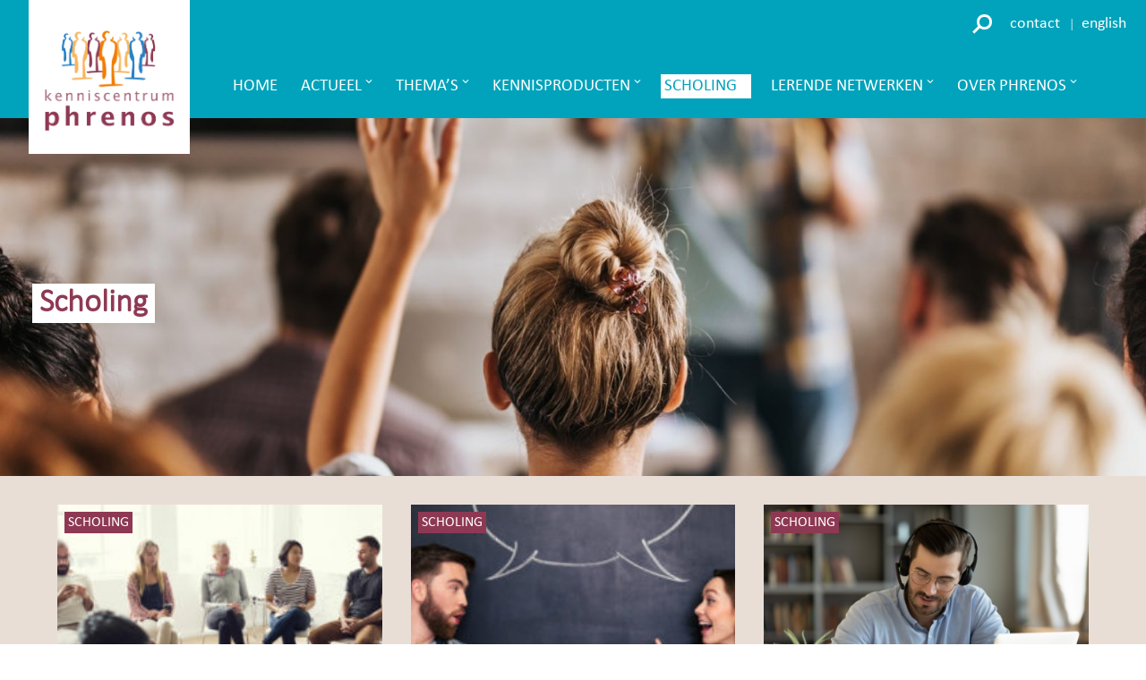

--- FILE ---
content_type: text/html; charset=UTF-8
request_url: https://kenniscentrumphrenos.nl/scholing/
body_size: 26368
content:
<!DOCTYPE html>
<html itemscope="itemscope" itemtype="http://schema.org/WebPage" class="no-js" lang="nl-NL">

    <head><meta charset="UTF-8"/><script>if(navigator.userAgent.match(/MSIE|Internet Explorer/i)||navigator.userAgent.match(/Trident\/7\..*?rv:11/i)){var href=document.location.href;if(!href.match(/[?&]nowprocket/)){if(href.indexOf("?")==-1){if(href.indexOf("#")==-1){document.location.href=href+"?nowprocket=1"}else{document.location.href=href.replace("#","?nowprocket=1#")}}else{if(href.indexOf("#")==-1){document.location.href=href+"&nowprocket=1"}else{document.location.href=href.replace("#","&nowprocket=1#")}}}}</script><script>(()=>{class RocketLazyLoadScripts{constructor(){this.v="2.0.4",this.userEvents=["keydown","keyup","mousedown","mouseup","mousemove","mouseover","mouseout","touchmove","touchstart","touchend","touchcancel","wheel","click","dblclick","input"],this.attributeEvents=["onblur","onclick","oncontextmenu","ondblclick","onfocus","onmousedown","onmouseenter","onmouseleave","onmousemove","onmouseout","onmouseover","onmouseup","onmousewheel","onscroll","onsubmit"]}async t(){this.i(),this.o(),/iP(ad|hone)/.test(navigator.userAgent)&&this.h(),this.u(),this.l(this),this.m(),this.k(this),this.p(this),this._(),await Promise.all([this.R(),this.L()]),this.lastBreath=Date.now(),this.S(this),this.P(),this.D(),this.O(),this.M(),await this.C(this.delayedScripts.normal),await this.C(this.delayedScripts.defer),await this.C(this.delayedScripts.async),await this.T(),await this.F(),await this.j(),await this.A(),window.dispatchEvent(new Event("rocket-allScriptsLoaded")),this.everythingLoaded=!0,this.lastTouchEnd&&await new Promise(t=>setTimeout(t,500-Date.now()+this.lastTouchEnd)),this.I(),this.H(),this.U(),this.W()}i(){this.CSPIssue=sessionStorage.getItem("rocketCSPIssue"),document.addEventListener("securitypolicyviolation",t=>{this.CSPIssue||"script-src-elem"!==t.violatedDirective||"data"!==t.blockedURI||(this.CSPIssue=!0,sessionStorage.setItem("rocketCSPIssue",!0))},{isRocket:!0})}o(){window.addEventListener("pageshow",t=>{this.persisted=t.persisted,this.realWindowLoadedFired=!0},{isRocket:!0}),window.addEventListener("pagehide",()=>{this.onFirstUserAction=null},{isRocket:!0})}h(){let t;function e(e){t=e}window.addEventListener("touchstart",e,{isRocket:!0}),window.addEventListener("touchend",function i(o){o.changedTouches[0]&&t.changedTouches[0]&&Math.abs(o.changedTouches[0].pageX-t.changedTouches[0].pageX)<10&&Math.abs(o.changedTouches[0].pageY-t.changedTouches[0].pageY)<10&&o.timeStamp-t.timeStamp<200&&(window.removeEventListener("touchstart",e,{isRocket:!0}),window.removeEventListener("touchend",i,{isRocket:!0}),"INPUT"===o.target.tagName&&"text"===o.target.type||(o.target.dispatchEvent(new TouchEvent("touchend",{target:o.target,bubbles:!0})),o.target.dispatchEvent(new MouseEvent("mouseover",{target:o.target,bubbles:!0})),o.target.dispatchEvent(new PointerEvent("click",{target:o.target,bubbles:!0,cancelable:!0,detail:1,clientX:o.changedTouches[0].clientX,clientY:o.changedTouches[0].clientY})),event.preventDefault()))},{isRocket:!0})}q(t){this.userActionTriggered||("mousemove"!==t.type||this.firstMousemoveIgnored?"keyup"===t.type||"mouseover"===t.type||"mouseout"===t.type||(this.userActionTriggered=!0,this.onFirstUserAction&&this.onFirstUserAction()):this.firstMousemoveIgnored=!0),"click"===t.type&&t.preventDefault(),t.stopPropagation(),t.stopImmediatePropagation(),"touchstart"===this.lastEvent&&"touchend"===t.type&&(this.lastTouchEnd=Date.now()),"click"===t.type&&(this.lastTouchEnd=0),this.lastEvent=t.type,t.composedPath&&t.composedPath()[0].getRootNode()instanceof ShadowRoot&&(t.rocketTarget=t.composedPath()[0]),this.savedUserEvents.push(t)}u(){this.savedUserEvents=[],this.userEventHandler=this.q.bind(this),this.userEvents.forEach(t=>window.addEventListener(t,this.userEventHandler,{passive:!1,isRocket:!0})),document.addEventListener("visibilitychange",this.userEventHandler,{isRocket:!0})}U(){this.userEvents.forEach(t=>window.removeEventListener(t,this.userEventHandler,{passive:!1,isRocket:!0})),document.removeEventListener("visibilitychange",this.userEventHandler,{isRocket:!0}),this.savedUserEvents.forEach(t=>{(t.rocketTarget||t.target).dispatchEvent(new window[t.constructor.name](t.type,t))})}m(){const t="return false",e=Array.from(this.attributeEvents,t=>"data-rocket-"+t),i="["+this.attributeEvents.join("],[")+"]",o="[data-rocket-"+this.attributeEvents.join("],[data-rocket-")+"]",s=(e,i,o)=>{o&&o!==t&&(e.setAttribute("data-rocket-"+i,o),e["rocket"+i]=new Function("event",o),e.setAttribute(i,t))};new MutationObserver(t=>{for(const n of t)"attributes"===n.type&&(n.attributeName.startsWith("data-rocket-")||this.everythingLoaded?n.attributeName.startsWith("data-rocket-")&&this.everythingLoaded&&this.N(n.target,n.attributeName.substring(12)):s(n.target,n.attributeName,n.target.getAttribute(n.attributeName))),"childList"===n.type&&n.addedNodes.forEach(t=>{if(t.nodeType===Node.ELEMENT_NODE)if(this.everythingLoaded)for(const i of[t,...t.querySelectorAll(o)])for(const t of i.getAttributeNames())e.includes(t)&&this.N(i,t.substring(12));else for(const e of[t,...t.querySelectorAll(i)])for(const t of e.getAttributeNames())this.attributeEvents.includes(t)&&s(e,t,e.getAttribute(t))})}).observe(document,{subtree:!0,childList:!0,attributeFilter:[...this.attributeEvents,...e]})}I(){this.attributeEvents.forEach(t=>{document.querySelectorAll("[data-rocket-"+t+"]").forEach(e=>{this.N(e,t)})})}N(t,e){const i=t.getAttribute("data-rocket-"+e);i&&(t.setAttribute(e,i),t.removeAttribute("data-rocket-"+e))}k(t){Object.defineProperty(HTMLElement.prototype,"onclick",{get(){return this.rocketonclick||null},set(e){this.rocketonclick=e,this.setAttribute(t.everythingLoaded?"onclick":"data-rocket-onclick","this.rocketonclick(event)")}})}S(t){function e(e,i){let o=e[i];e[i]=null,Object.defineProperty(e,i,{get:()=>o,set(s){t.everythingLoaded?o=s:e["rocket"+i]=o=s}})}e(document,"onreadystatechange"),e(window,"onload"),e(window,"onpageshow");try{Object.defineProperty(document,"readyState",{get:()=>t.rocketReadyState,set(e){t.rocketReadyState=e},configurable:!0}),document.readyState="loading"}catch(t){console.log("WPRocket DJE readyState conflict, bypassing")}}l(t){this.originalAddEventListener=EventTarget.prototype.addEventListener,this.originalRemoveEventListener=EventTarget.prototype.removeEventListener,this.savedEventListeners=[],EventTarget.prototype.addEventListener=function(e,i,o){o&&o.isRocket||!t.B(e,this)&&!t.userEvents.includes(e)||t.B(e,this)&&!t.userActionTriggered||e.startsWith("rocket-")||t.everythingLoaded?t.originalAddEventListener.call(this,e,i,o):(t.savedEventListeners.push({target:this,remove:!1,type:e,func:i,options:o}),"mouseenter"!==e&&"mouseleave"!==e||t.originalAddEventListener.call(this,e,t.savedUserEvents.push,o))},EventTarget.prototype.removeEventListener=function(e,i,o){o&&o.isRocket||!t.B(e,this)&&!t.userEvents.includes(e)||t.B(e,this)&&!t.userActionTriggered||e.startsWith("rocket-")||t.everythingLoaded?t.originalRemoveEventListener.call(this,e,i,o):t.savedEventListeners.push({target:this,remove:!0,type:e,func:i,options:o})}}J(t,e){this.savedEventListeners=this.savedEventListeners.filter(i=>{let o=i.type,s=i.target||window;return e!==o||t!==s||(this.B(o,s)&&(i.type="rocket-"+o),this.$(i),!1)})}H(){EventTarget.prototype.addEventListener=this.originalAddEventListener,EventTarget.prototype.removeEventListener=this.originalRemoveEventListener,this.savedEventListeners.forEach(t=>this.$(t))}$(t){t.remove?this.originalRemoveEventListener.call(t.target,t.type,t.func,t.options):this.originalAddEventListener.call(t.target,t.type,t.func,t.options)}p(t){let e;function i(e){return t.everythingLoaded?e:e.split(" ").map(t=>"load"===t||t.startsWith("load.")?"rocket-jquery-load":t).join(" ")}function o(o){function s(e){const s=o.fn[e];o.fn[e]=o.fn.init.prototype[e]=function(){return this[0]===window&&t.userActionTriggered&&("string"==typeof arguments[0]||arguments[0]instanceof String?arguments[0]=i(arguments[0]):"object"==typeof arguments[0]&&Object.keys(arguments[0]).forEach(t=>{const e=arguments[0][t];delete arguments[0][t],arguments[0][i(t)]=e})),s.apply(this,arguments),this}}if(o&&o.fn&&!t.allJQueries.includes(o)){const e={DOMContentLoaded:[],"rocket-DOMContentLoaded":[]};for(const t in e)document.addEventListener(t,()=>{e[t].forEach(t=>t())},{isRocket:!0});o.fn.ready=o.fn.init.prototype.ready=function(i){function s(){parseInt(o.fn.jquery)>2?setTimeout(()=>i.bind(document)(o)):i.bind(document)(o)}return"function"==typeof i&&(t.realDomReadyFired?!t.userActionTriggered||t.fauxDomReadyFired?s():e["rocket-DOMContentLoaded"].push(s):e.DOMContentLoaded.push(s)),o([])},s("on"),s("one"),s("off"),t.allJQueries.push(o)}e=o}t.allJQueries=[],o(window.jQuery),Object.defineProperty(window,"jQuery",{get:()=>e,set(t){o(t)}})}P(){const t=new Map;document.write=document.writeln=function(e){const i=document.currentScript,o=document.createRange(),s=i.parentElement;let n=t.get(i);void 0===n&&(n=i.nextSibling,t.set(i,n));const c=document.createDocumentFragment();o.setStart(c,0),c.appendChild(o.createContextualFragment(e)),s.insertBefore(c,n)}}async R(){return new Promise(t=>{this.userActionTriggered?t():this.onFirstUserAction=t})}async L(){return new Promise(t=>{document.addEventListener("DOMContentLoaded",()=>{this.realDomReadyFired=!0,t()},{isRocket:!0})})}async j(){return this.realWindowLoadedFired?Promise.resolve():new Promise(t=>{window.addEventListener("load",t,{isRocket:!0})})}M(){this.pendingScripts=[];this.scriptsMutationObserver=new MutationObserver(t=>{for(const e of t)e.addedNodes.forEach(t=>{"SCRIPT"!==t.tagName||t.noModule||t.isWPRocket||this.pendingScripts.push({script:t,promise:new Promise(e=>{const i=()=>{const i=this.pendingScripts.findIndex(e=>e.script===t);i>=0&&this.pendingScripts.splice(i,1),e()};t.addEventListener("load",i,{isRocket:!0}),t.addEventListener("error",i,{isRocket:!0}),setTimeout(i,1e3)})})})}),this.scriptsMutationObserver.observe(document,{childList:!0,subtree:!0})}async F(){await this.X(),this.pendingScripts.length?(await this.pendingScripts[0].promise,await this.F()):this.scriptsMutationObserver.disconnect()}D(){this.delayedScripts={normal:[],async:[],defer:[]},document.querySelectorAll("script[type$=rocketlazyloadscript]").forEach(t=>{t.hasAttribute("data-rocket-src")?t.hasAttribute("async")&&!1!==t.async?this.delayedScripts.async.push(t):t.hasAttribute("defer")&&!1!==t.defer||"module"===t.getAttribute("data-rocket-type")?this.delayedScripts.defer.push(t):this.delayedScripts.normal.push(t):this.delayedScripts.normal.push(t)})}async _(){await this.L();let t=[];document.querySelectorAll("script[type$=rocketlazyloadscript][data-rocket-src]").forEach(e=>{let i=e.getAttribute("data-rocket-src");if(i&&!i.startsWith("data:")){i.startsWith("//")&&(i=location.protocol+i);try{const o=new URL(i).origin;o!==location.origin&&t.push({src:o,crossOrigin:e.crossOrigin||"module"===e.getAttribute("data-rocket-type")})}catch(t){}}}),t=[...new Map(t.map(t=>[JSON.stringify(t),t])).values()],this.Y(t,"preconnect")}async G(t){if(await this.K(),!0!==t.noModule||!("noModule"in HTMLScriptElement.prototype))return new Promise(e=>{let i;function o(){(i||t).setAttribute("data-rocket-status","executed"),e()}try{if(navigator.userAgent.includes("Firefox/")||""===navigator.vendor||this.CSPIssue)i=document.createElement("script"),[...t.attributes].forEach(t=>{let e=t.nodeName;"type"!==e&&("data-rocket-type"===e&&(e="type"),"data-rocket-src"===e&&(e="src"),i.setAttribute(e,t.nodeValue))}),t.text&&(i.text=t.text),t.nonce&&(i.nonce=t.nonce),i.hasAttribute("src")?(i.addEventListener("load",o,{isRocket:!0}),i.addEventListener("error",()=>{i.setAttribute("data-rocket-status","failed-network"),e()},{isRocket:!0}),setTimeout(()=>{i.isConnected||e()},1)):(i.text=t.text,o()),i.isWPRocket=!0,t.parentNode.replaceChild(i,t);else{const i=t.getAttribute("data-rocket-type"),s=t.getAttribute("data-rocket-src");i?(t.type=i,t.removeAttribute("data-rocket-type")):t.removeAttribute("type"),t.addEventListener("load",o,{isRocket:!0}),t.addEventListener("error",i=>{this.CSPIssue&&i.target.src.startsWith("data:")?(console.log("WPRocket: CSP fallback activated"),t.removeAttribute("src"),this.G(t).then(e)):(t.setAttribute("data-rocket-status","failed-network"),e())},{isRocket:!0}),s?(t.fetchPriority="high",t.removeAttribute("data-rocket-src"),t.src=s):t.src="data:text/javascript;base64,"+window.btoa(unescape(encodeURIComponent(t.text)))}}catch(i){t.setAttribute("data-rocket-status","failed-transform"),e()}});t.setAttribute("data-rocket-status","skipped")}async C(t){const e=t.shift();return e?(e.isConnected&&await this.G(e),this.C(t)):Promise.resolve()}O(){this.Y([...this.delayedScripts.normal,...this.delayedScripts.defer,...this.delayedScripts.async],"preload")}Y(t,e){this.trash=this.trash||[];let i=!0;var o=document.createDocumentFragment();t.forEach(t=>{const s=t.getAttribute&&t.getAttribute("data-rocket-src")||t.src;if(s&&!s.startsWith("data:")){const n=document.createElement("link");n.href=s,n.rel=e,"preconnect"!==e&&(n.as="script",n.fetchPriority=i?"high":"low"),t.getAttribute&&"module"===t.getAttribute("data-rocket-type")&&(n.crossOrigin=!0),t.crossOrigin&&(n.crossOrigin=t.crossOrigin),t.integrity&&(n.integrity=t.integrity),t.nonce&&(n.nonce=t.nonce),o.appendChild(n),this.trash.push(n),i=!1}}),document.head.appendChild(o)}W(){this.trash.forEach(t=>t.remove())}async T(){try{document.readyState="interactive"}catch(t){}this.fauxDomReadyFired=!0;try{await this.K(),this.J(document,"readystatechange"),document.dispatchEvent(new Event("rocket-readystatechange")),await this.K(),document.rocketonreadystatechange&&document.rocketonreadystatechange(),await this.K(),this.J(document,"DOMContentLoaded"),document.dispatchEvent(new Event("rocket-DOMContentLoaded")),await this.K(),this.J(window,"DOMContentLoaded"),window.dispatchEvent(new Event("rocket-DOMContentLoaded"))}catch(t){console.error(t)}}async A(){try{document.readyState="complete"}catch(t){}try{await this.K(),this.J(document,"readystatechange"),document.dispatchEvent(new Event("rocket-readystatechange")),await this.K(),document.rocketonreadystatechange&&document.rocketonreadystatechange(),await this.K(),this.J(window,"load"),window.dispatchEvent(new Event("rocket-load")),await this.K(),window.rocketonload&&window.rocketonload(),await this.K(),this.allJQueries.forEach(t=>t(window).trigger("rocket-jquery-load")),await this.K(),this.J(window,"pageshow");const t=new Event("rocket-pageshow");t.persisted=this.persisted,window.dispatchEvent(t),await this.K(),window.rocketonpageshow&&window.rocketonpageshow({persisted:this.persisted})}catch(t){console.error(t)}}async K(){Date.now()-this.lastBreath>45&&(await this.X(),this.lastBreath=Date.now())}async X(){return document.hidden?new Promise(t=>setTimeout(t)):new Promise(t=>requestAnimationFrame(t))}B(t,e){return e===document&&"readystatechange"===t||(e===document&&"DOMContentLoaded"===t||(e===window&&"DOMContentLoaded"===t||(e===window&&"load"===t||e===window&&"pageshow"===t)))}static run(){(new RocketLazyLoadScripts).t()}}RocketLazyLoadScripts.run()})();</script>

        

     <link rel="profile" href="http://gmpg.org/xfn/11"/>

    <link rel="pingback" href="https://kenniscentrumphrenos.nl/xmlrpc.php"/>

    <meta name='robots' content='index, follow, max-image-preview:large, max-snippet:-1, max-video-preview:-1' />
<meta name="viewport" content="width=device-width, initial-scale=1">
<link rel="Shortcut Icon" type="image/x-icon" href="https://kenniscentrumphrenos.nl/favicon.ico" />

	<!-- This site is optimized with the Yoast SEO plugin v26.6 - https://yoast.com/wordpress/plugins/seo/ -->
	<title>Scholing - Kenniscentrum Phrenos</title><link rel="preload" data-rocket-preload as="image" href="https://kenniscentrumphrenos.nl/assets/2020/04/stock-6-min.jpg" imagesrcset="https://kenniscentrumphrenos.nl/assets/2020/04/stock-6-min.jpg 1680w, https://kenniscentrumphrenos.nl/assets/2020/04/stock-6-min-450x300.jpg 450w, https://kenniscentrumphrenos.nl/assets/2020/04/stock-6-min-1024x683.jpg 1024w, https://kenniscentrumphrenos.nl/assets/2020/04/stock-6-min-768x512.jpg 768w, https://kenniscentrumphrenos.nl/assets/2020/04/stock-6-min-1536x1024.jpg 1536w" imagesizes="(max-width: 1680px) 100vw, 1680px" fetchpriority="high">
	<meta name="description" content="Kenniscentrum Phrenos verzorgt scholing door middel van trainingen, intervisie, congressen, webinars en e-learning." />
	<link rel="canonical" href="https://kenniscentrumphrenos.nl/scholing/" />
	<meta property="og:locale" content="nl_NL" />
	<meta property="og:type" content="article" />
	<meta property="og:title" content="Scholing - Kenniscentrum Phrenos" />
	<meta property="og:description" content="Kenniscentrum Phrenos verzorgt scholing door middel van trainingen, intervisie, congressen, webinars en e-learning." />
	<meta property="og:url" content="https://kenniscentrumphrenos.nl/scholing/" />
	<meta property="og:site_name" content="Kenniscentrum Phrenos" />
	<meta property="article:modified_time" content="2025-06-02T13:51:14+00:00" />
	<meta property="og:image" content="https://kenniscentrumphrenos.nl/assets/2020/04/stock-6-min.jpg" />
	<meta property="og:image:width" content="1680" />
	<meta property="og:image:height" content="1120" />
	<meta property="og:image:type" content="image/jpeg" />
	<meta name="twitter:card" content="summary_large_image" />
	<meta name="twitter:label1" content="Geschatte leestijd" />
	<meta name="twitter:data1" content="1 minuut" />
	<script type="application/ld+json" class="yoast-schema-graph">{"@context":"https://schema.org","@graph":[{"@type":"WebPage","@id":"https://kenniscentrumphrenos.nl/scholing/","url":"https://kenniscentrumphrenos.nl/scholing/","name":"Scholing - Kenniscentrum Phrenos","isPartOf":{"@id":"https://kenniscentrumphrenos.nl/#website"},"primaryImageOfPage":{"@id":"https://kenniscentrumphrenos.nl/scholing/#primaryimage"},"image":{"@id":"https://kenniscentrumphrenos.nl/scholing/#primaryimage"},"thumbnailUrl":"https://kenniscentrumphrenos.nl/assets/2020/04/stock-6-min.jpg","datePublished":"2019-11-30T14:09:14+00:00","dateModified":"2025-06-02T13:51:14+00:00","description":"Kenniscentrum Phrenos verzorgt scholing door middel van trainingen, intervisie, congressen, webinars en e-learning.","breadcrumb":{"@id":"https://kenniscentrumphrenos.nl/scholing/#breadcrumb"},"inLanguage":"nl-NL","potentialAction":[{"@type":"ReadAction","target":["https://kenniscentrumphrenos.nl/scholing/"]}]},{"@type":"ImageObject","inLanguage":"nl-NL","@id":"https://kenniscentrumphrenos.nl/scholing/#primaryimage","url":"https://kenniscentrumphrenos.nl/assets/2020/04/stock-6-min.jpg","contentUrl":"https://kenniscentrumphrenos.nl/assets/2020/04/stock-6-min.jpg","width":1680,"height":1120},{"@type":"BreadcrumbList","@id":"https://kenniscentrumphrenos.nl/scholing/#breadcrumb","itemListElement":[{"@type":"ListItem","position":1,"name":"Home","item":"https://kenniscentrumphrenos.nl/"},{"@type":"ListItem","position":2,"name":"Scholing"}]},{"@type":"WebSite","@id":"https://kenniscentrumphrenos.nl/#website","url":"https://kenniscentrumphrenos.nl/","name":"Kenniscentrum Phrenos","description":"Wij delen en ontwikkelen praktijkgerichte kennis. Voor betere zorg, herstel en participatie van mensen met psychische proglemen","publisher":{"@id":"https://kenniscentrumphrenos.nl/#organization"},"potentialAction":[{"@type":"SearchAction","target":{"@type":"EntryPoint","urlTemplate":"https://kenniscentrumphrenos.nl/?s={search_term_string}"},"query-input":{"@type":"PropertyValueSpecification","valueRequired":true,"valueName":"search_term_string"}}],"inLanguage":"nl-NL"},{"@type":"Organization","@id":"https://kenniscentrumphrenos.nl/#organization","name":"Kenniscentrum Phrenos","url":"https://kenniscentrumphrenos.nl/","logo":{"@type":"ImageObject","inLanguage":"nl-NL","@id":"https://kenniscentrumphrenos.nl/#/schema/logo/image/","url":"https://kenniscentrumphrenos.nl/assets/2020/03/Logo_voorstel_060220_blauw-1.png","contentUrl":"https://kenniscentrumphrenos.nl/assets/2020/03/Logo_voorstel_060220_blauw-1.png","width":613,"height":488,"caption":"Kenniscentrum Phrenos"},"image":{"@id":"https://kenniscentrumphrenos.nl/#/schema/logo/image/"}}]}</script>
	<!-- / Yoast SEO plugin. -->



<link rel="alternate" type="application/rss+xml" title="Kenniscentrum Phrenos &raquo; feed" href="https://kenniscentrumphrenos.nl/feed/" />
<link rel="alternate" title="oEmbed (JSON)" type="application/json+oembed" href="https://kenniscentrumphrenos.nl/wp-json/oembed/1.0/embed?url=https%3A%2F%2Fkenniscentrumphrenos.nl%2Fscholing%2F" />
<link rel="alternate" title="oEmbed (XML)" type="text/xml+oembed" href="https://kenniscentrumphrenos.nl/wp-json/oembed/1.0/embed?url=https%3A%2F%2Fkenniscentrumphrenos.nl%2Fscholing%2F&#038;format=xml" />
<style id='wp-img-auto-sizes-contain-inline-css' type='text/css'>
img:is([sizes=auto i],[sizes^="auto," i]){contain-intrinsic-size:3000px 1500px}
/*# sourceURL=wp-img-auto-sizes-contain-inline-css */
</style>
<link rel='stylesheet' id='wpra-lightbox-css' href='https://kenniscentrumphrenos.nl/wp-content/cache/background-css/1/kenniscentrumphrenos.nl/wp-content/plugins/wp-rss-aggregator/core/css/jquery-colorbox.css?ver=1.4.33&wpr_t=1767125710' type='text/css' media='all' />
<link rel='stylesheet' id='wp-block-library-css' href='https://kenniscentrumphrenos.nl/wp-includes/css/dist/block-library/style.min.css?ver=6.9' type='text/css' media='all' />
<style id='global-styles-inline-css' type='text/css'>
:root{--wp--preset--aspect-ratio--square: 1;--wp--preset--aspect-ratio--4-3: 4/3;--wp--preset--aspect-ratio--3-4: 3/4;--wp--preset--aspect-ratio--3-2: 3/2;--wp--preset--aspect-ratio--2-3: 2/3;--wp--preset--aspect-ratio--16-9: 16/9;--wp--preset--aspect-ratio--9-16: 9/16;--wp--preset--color--black: #000000;--wp--preset--color--cyan-bluish-gray: #abb8c3;--wp--preset--color--white: #ffffff;--wp--preset--color--pale-pink: #f78da7;--wp--preset--color--vivid-red: #cf2e2e;--wp--preset--color--luminous-vivid-orange: #ff6900;--wp--preset--color--luminous-vivid-amber: #fcb900;--wp--preset--color--light-green-cyan: #7bdcb5;--wp--preset--color--vivid-green-cyan: #00d084;--wp--preset--color--pale-cyan-blue: #8ed1fc;--wp--preset--color--vivid-cyan-blue: #0693e3;--wp--preset--color--vivid-purple: #9b51e0;--wp--preset--gradient--vivid-cyan-blue-to-vivid-purple: linear-gradient(135deg,rgb(6,147,227) 0%,rgb(155,81,224) 100%);--wp--preset--gradient--light-green-cyan-to-vivid-green-cyan: linear-gradient(135deg,rgb(122,220,180) 0%,rgb(0,208,130) 100%);--wp--preset--gradient--luminous-vivid-amber-to-luminous-vivid-orange: linear-gradient(135deg,rgb(252,185,0) 0%,rgb(255,105,0) 100%);--wp--preset--gradient--luminous-vivid-orange-to-vivid-red: linear-gradient(135deg,rgb(255,105,0) 0%,rgb(207,46,46) 100%);--wp--preset--gradient--very-light-gray-to-cyan-bluish-gray: linear-gradient(135deg,rgb(238,238,238) 0%,rgb(169,184,195) 100%);--wp--preset--gradient--cool-to-warm-spectrum: linear-gradient(135deg,rgb(74,234,220) 0%,rgb(151,120,209) 20%,rgb(207,42,186) 40%,rgb(238,44,130) 60%,rgb(251,105,98) 80%,rgb(254,248,76) 100%);--wp--preset--gradient--blush-light-purple: linear-gradient(135deg,rgb(255,206,236) 0%,rgb(152,150,240) 100%);--wp--preset--gradient--blush-bordeaux: linear-gradient(135deg,rgb(254,205,165) 0%,rgb(254,45,45) 50%,rgb(107,0,62) 100%);--wp--preset--gradient--luminous-dusk: linear-gradient(135deg,rgb(255,203,112) 0%,rgb(199,81,192) 50%,rgb(65,88,208) 100%);--wp--preset--gradient--pale-ocean: linear-gradient(135deg,rgb(255,245,203) 0%,rgb(182,227,212) 50%,rgb(51,167,181) 100%);--wp--preset--gradient--electric-grass: linear-gradient(135deg,rgb(202,248,128) 0%,rgb(113,206,126) 100%);--wp--preset--gradient--midnight: linear-gradient(135deg,rgb(2,3,129) 0%,rgb(40,116,252) 100%);--wp--preset--font-size--small: 13px;--wp--preset--font-size--medium: 20px;--wp--preset--font-size--large: 36px;--wp--preset--font-size--x-large: 42px;--wp--preset--spacing--20: 0.44rem;--wp--preset--spacing--30: 0.67rem;--wp--preset--spacing--40: 1rem;--wp--preset--spacing--50: 1.5rem;--wp--preset--spacing--60: 2.25rem;--wp--preset--spacing--70: 3.38rem;--wp--preset--spacing--80: 5.06rem;--wp--preset--shadow--natural: 6px 6px 9px rgba(0, 0, 0, 0.2);--wp--preset--shadow--deep: 12px 12px 50px rgba(0, 0, 0, 0.4);--wp--preset--shadow--sharp: 6px 6px 0px rgba(0, 0, 0, 0.2);--wp--preset--shadow--outlined: 6px 6px 0px -3px rgb(255, 255, 255), 6px 6px rgb(0, 0, 0);--wp--preset--shadow--crisp: 6px 6px 0px rgb(0, 0, 0);}:where(.is-layout-flex){gap: 0.5em;}:where(.is-layout-grid){gap: 0.5em;}body .is-layout-flex{display: flex;}.is-layout-flex{flex-wrap: wrap;align-items: center;}.is-layout-flex > :is(*, div){margin: 0;}body .is-layout-grid{display: grid;}.is-layout-grid > :is(*, div){margin: 0;}:where(.wp-block-columns.is-layout-flex){gap: 2em;}:where(.wp-block-columns.is-layout-grid){gap: 2em;}:where(.wp-block-post-template.is-layout-flex){gap: 1.25em;}:where(.wp-block-post-template.is-layout-grid){gap: 1.25em;}.has-black-color{color: var(--wp--preset--color--black) !important;}.has-cyan-bluish-gray-color{color: var(--wp--preset--color--cyan-bluish-gray) !important;}.has-white-color{color: var(--wp--preset--color--white) !important;}.has-pale-pink-color{color: var(--wp--preset--color--pale-pink) !important;}.has-vivid-red-color{color: var(--wp--preset--color--vivid-red) !important;}.has-luminous-vivid-orange-color{color: var(--wp--preset--color--luminous-vivid-orange) !important;}.has-luminous-vivid-amber-color{color: var(--wp--preset--color--luminous-vivid-amber) !important;}.has-light-green-cyan-color{color: var(--wp--preset--color--light-green-cyan) !important;}.has-vivid-green-cyan-color{color: var(--wp--preset--color--vivid-green-cyan) !important;}.has-pale-cyan-blue-color{color: var(--wp--preset--color--pale-cyan-blue) !important;}.has-vivid-cyan-blue-color{color: var(--wp--preset--color--vivid-cyan-blue) !important;}.has-vivid-purple-color{color: var(--wp--preset--color--vivid-purple) !important;}.has-black-background-color{background-color: var(--wp--preset--color--black) !important;}.has-cyan-bluish-gray-background-color{background-color: var(--wp--preset--color--cyan-bluish-gray) !important;}.has-white-background-color{background-color: var(--wp--preset--color--white) !important;}.has-pale-pink-background-color{background-color: var(--wp--preset--color--pale-pink) !important;}.has-vivid-red-background-color{background-color: var(--wp--preset--color--vivid-red) !important;}.has-luminous-vivid-orange-background-color{background-color: var(--wp--preset--color--luminous-vivid-orange) !important;}.has-luminous-vivid-amber-background-color{background-color: var(--wp--preset--color--luminous-vivid-amber) !important;}.has-light-green-cyan-background-color{background-color: var(--wp--preset--color--light-green-cyan) !important;}.has-vivid-green-cyan-background-color{background-color: var(--wp--preset--color--vivid-green-cyan) !important;}.has-pale-cyan-blue-background-color{background-color: var(--wp--preset--color--pale-cyan-blue) !important;}.has-vivid-cyan-blue-background-color{background-color: var(--wp--preset--color--vivid-cyan-blue) !important;}.has-vivid-purple-background-color{background-color: var(--wp--preset--color--vivid-purple) !important;}.has-black-border-color{border-color: var(--wp--preset--color--black) !important;}.has-cyan-bluish-gray-border-color{border-color: var(--wp--preset--color--cyan-bluish-gray) !important;}.has-white-border-color{border-color: var(--wp--preset--color--white) !important;}.has-pale-pink-border-color{border-color: var(--wp--preset--color--pale-pink) !important;}.has-vivid-red-border-color{border-color: var(--wp--preset--color--vivid-red) !important;}.has-luminous-vivid-orange-border-color{border-color: var(--wp--preset--color--luminous-vivid-orange) !important;}.has-luminous-vivid-amber-border-color{border-color: var(--wp--preset--color--luminous-vivid-amber) !important;}.has-light-green-cyan-border-color{border-color: var(--wp--preset--color--light-green-cyan) !important;}.has-vivid-green-cyan-border-color{border-color: var(--wp--preset--color--vivid-green-cyan) !important;}.has-pale-cyan-blue-border-color{border-color: var(--wp--preset--color--pale-cyan-blue) !important;}.has-vivid-cyan-blue-border-color{border-color: var(--wp--preset--color--vivid-cyan-blue) !important;}.has-vivid-purple-border-color{border-color: var(--wp--preset--color--vivid-purple) !important;}.has-vivid-cyan-blue-to-vivid-purple-gradient-background{background: var(--wp--preset--gradient--vivid-cyan-blue-to-vivid-purple) !important;}.has-light-green-cyan-to-vivid-green-cyan-gradient-background{background: var(--wp--preset--gradient--light-green-cyan-to-vivid-green-cyan) !important;}.has-luminous-vivid-amber-to-luminous-vivid-orange-gradient-background{background: var(--wp--preset--gradient--luminous-vivid-amber-to-luminous-vivid-orange) !important;}.has-luminous-vivid-orange-to-vivid-red-gradient-background{background: var(--wp--preset--gradient--luminous-vivid-orange-to-vivid-red) !important;}.has-very-light-gray-to-cyan-bluish-gray-gradient-background{background: var(--wp--preset--gradient--very-light-gray-to-cyan-bluish-gray) !important;}.has-cool-to-warm-spectrum-gradient-background{background: var(--wp--preset--gradient--cool-to-warm-spectrum) !important;}.has-blush-light-purple-gradient-background{background: var(--wp--preset--gradient--blush-light-purple) !important;}.has-blush-bordeaux-gradient-background{background: var(--wp--preset--gradient--blush-bordeaux) !important;}.has-luminous-dusk-gradient-background{background: var(--wp--preset--gradient--luminous-dusk) !important;}.has-pale-ocean-gradient-background{background: var(--wp--preset--gradient--pale-ocean) !important;}.has-electric-grass-gradient-background{background: var(--wp--preset--gradient--electric-grass) !important;}.has-midnight-gradient-background{background: var(--wp--preset--gradient--midnight) !important;}.has-small-font-size{font-size: var(--wp--preset--font-size--small) !important;}.has-medium-font-size{font-size: var(--wp--preset--font-size--medium) !important;}.has-large-font-size{font-size: var(--wp--preset--font-size--large) !important;}.has-x-large-font-size{font-size: var(--wp--preset--font-size--x-large) !important;}
/*# sourceURL=global-styles-inline-css */
</style>

<style id='classic-theme-styles-inline-css' type='text/css'>
/*! This file is auto-generated */
.wp-block-button__link{color:#fff;background-color:#32373c;border-radius:9999px;box-shadow:none;text-decoration:none;padding:calc(.667em + 2px) calc(1.333em + 2px);font-size:1.125em}.wp-block-file__button{background:#32373c;color:#fff;text-decoration:none}
/*# sourceURL=/wp-includes/css/classic-themes.min.css */
</style>
<link rel='stylesheet' id='awesome-accordions-css' href='https://kenniscentrumphrenos.nl/wp-content/plugins/awesome-accordions/public/css/awesome-accordions-public.css' type='text/css' media='all' />
<link rel='stylesheet' id='leaflet-css-css' href='https://kenniscentrumphrenos.nl/wp-content/cache/background-css/1/kenniscentrumphrenos.nl/wp-content/plugins/awesome-event-manager/public/css/leaflet.css?ver=1.0.2&wpr_t=1767125710' type='text/css' media='all' />
<link rel='stylesheet' id='awesome-event-manager-css' href='https://kenniscentrumphrenos.nl/wp-content/plugins/awesome-event-manager/public/css/awesome-event-manager-public.css?ver=1.0.2' type='text/css' media='all' />
<link rel='stylesheet' id='awesome-post-lists-css-css' href='https://kenniscentrumphrenos.nl/wp-content/cache/background-css/1/kenniscentrumphrenos.nl/wp-content/plugins/awesome-post-lists/public/css/awesome-post-lists-public.css?ver=2024.02.13.01&wpr_t=1767125710' type='text/css' media='all' />
<link rel='stylesheet' id='aws-gmaps-css' href='https://kenniscentrumphrenos.nl/wp-content/plugins/aws-gmaps/public/css/aws-gmaps-public.css?ver=2024.04.17.1' type='text/css' media='all' />
<link rel='stylesheet' id='cookie-notice-front-css' href='https://kenniscentrumphrenos.nl/wp-content/plugins/cookie-notice/css/front.min.css?ver=2.5.11' type='text/css' media='all' />
<link rel='stylesheet' id='gf-laposta-api-css' href='https://kenniscentrumphrenos.nl/wp-content/plugins/gf-laposta-api/public/css/gf-laposta-api-public.css?ver=1.0.0' type='text/css' media='all' />
<link rel='stylesheet' id='jquery-jvectormap-css-css' href='https://kenniscentrumphrenos.nl/wp-content/cache/background-css/1/kenniscentrumphrenos.nl/wp-content/plugins//phrenos-map/libs/jquery-jvectormap-2.0.2.css?ver=1.0.0&wpr_t=1767125710' type='text/css' media='all' />
<link rel='stylesheet' id='phrenos-map-css' href='https://kenniscentrumphrenos.nl/wp-content/plugins/phrenos-map/public//css/phrenos-map-public.css?ver=1.0.0' type='text/css' media='all' />
<link rel='stylesheet' id='general-css-css' href='https://kenniscentrumphrenos.nl/wp-content/cache/background-css/1/kenniscentrumphrenos.nl/wp-content/themes/phrenos/assets/styles/main.css?ver=1.0.0&wpr_t=1767125710' type='text/css' media='all' />
<link rel='stylesheet' id='searchwp-live-search-css' href='https://kenniscentrumphrenos.nl/wp-content/plugins/searchwp-live-ajax-search/assets/styles/style.min.css?ver=1.8.7' type='text/css' media='all' />
<style id='searchwp-live-search-inline-css' type='text/css'>
.searchwp-live-search-result .searchwp-live-search-result--title a {
  font-size: 16px;
}
.searchwp-live-search-result .searchwp-live-search-result--price {
  font-size: 14px;
}
.searchwp-live-search-result .searchwp-live-search-result--add-to-cart .button {
  font-size: 14px;
}

/*# sourceURL=searchwp-live-search-inline-css */
</style>
<style id='rocket-lazyload-inline-css' type='text/css'>
.rll-youtube-player{position:relative;padding-bottom:56.23%;height:0;overflow:hidden;max-width:100%;}.rll-youtube-player:focus-within{outline: 2px solid currentColor;outline-offset: 5px;}.rll-youtube-player iframe{position:absolute;top:0;left:0;width:100%;height:100%;z-index:100;background:0 0}.rll-youtube-player img{bottom:0;display:block;left:0;margin:auto;max-width:100%;width:100%;position:absolute;right:0;top:0;border:none;height:auto;-webkit-transition:.4s all;-moz-transition:.4s all;transition:.4s all}.rll-youtube-player img:hover{-webkit-filter:brightness(75%)}.rll-youtube-player .play{height:100%;width:100%;left:0;top:0;position:absolute;background:var(--wpr-bg-4df52ccd-af8c-4034-bf31-f10717c9d044) no-repeat center;background-color: transparent !important;cursor:pointer;border:none;}
/*# sourceURL=rocket-lazyload-inline-css */
</style>
<script type="rocketlazyloadscript" data-rocket-type="text/javascript" data-rocket-src="https://kenniscentrumphrenos.nl/wp-includes/js/jquery/jquery.min.js?ver=3.7.1" id="jquery-core-js" data-rocket-defer defer></script>
<script type="rocketlazyloadscript" data-rocket-type="text/javascript" data-rocket-src="https://kenniscentrumphrenos.nl/wp-includes/js/jquery/jquery-migrate.min.js?ver=3.4.1" id="jquery-migrate-js" data-rocket-defer defer></script>
<script type="rocketlazyloadscript" data-minify="1" data-rocket-type="text/javascript" data-rocket-src="https://kenniscentrumphrenos.nl/wp-content/cache/min/1/wp-content/plugins/awesome-accordions/public/js/awesome-accordions-public.js?ver=1765979361" id="awesome-accordions-js" data-rocket-defer defer></script>
<script type="text/javascript" id="document-library-js-extra">
/* <![CDATA[ */
var aws_document_library = {"ajaxurl":"https://kenniscentrumphrenos.nl/wp-admin/admin-ajax.php"};
//# sourceURL=document-library-js-extra
/* ]]> */
</script>
<script type="rocketlazyloadscript" data-minify="1" data-rocket-type="text/javascript" data-rocket-src="https://kenniscentrumphrenos.nl/wp-content/cache/min/1/wp-content/plugins/awesome-document-library/public/js/public.js?ver=1765979361" id="document-library-js" data-rocket-defer defer></script>
<script type="text/javascript" id="aws-gmaps-js-extra">
/* <![CDATA[ */
var AWSMapsJS = {"ajax_url":"https://kenniscentrumphrenos.nl/wp-admin/admin-ajax.php","post_id":"96","site_url":"https://kenniscentrumphrenos.nl","map_style":"https://kenniscentrumphrenos.nl/wp-content/plugins/aws-gmaps/public/partials/map/style.json","get_marks_for_map":"https://kenniscentrumphrenos.nl/wp-json/aws-gmaps/v1/marks/"};
//# sourceURL=aws-gmaps-js-extra
/* ]]> */
</script>
<script type="rocketlazyloadscript" data-minify="1" data-rocket-type="text/javascript" data-rocket-src="https://kenniscentrumphrenos.nl/wp-content/cache/min/1/wp-content/plugins/aws-gmaps/public/js/aws-gmaps-public.js?ver=1765979361" id="aws-gmaps-js" data-rocket-defer defer></script>
<script type="rocketlazyloadscript" data-rocket-type="text/javascript" id="cookie-notice-front-js-before">
/* <![CDATA[ */
var cnArgs = {"ajaxUrl":"https:\/\/kenniscentrumphrenos.nl\/wp-admin\/admin-ajax.php","nonce":"22e07f9fdc","hideEffect":"fade","position":"top","onScroll":false,"onScrollOffset":100,"onClick":false,"cookieName":"cookie_notice_accepted","cookieTime":2592000,"cookieTimeRejected":2592000,"globalCookie":false,"redirection":false,"cache":true,"revokeCookies":false,"revokeCookiesOpt":"automatic"};

//# sourceURL=cookie-notice-front-js-before
/* ]]> */
</script>
<script type="rocketlazyloadscript" data-rocket-type="text/javascript" data-rocket-src="https://kenniscentrumphrenos.nl/wp-content/plugins/cookie-notice/js/front.min.js?ver=2.5.11" id="cookie-notice-front-js" data-rocket-defer defer></script>
<script type="rocketlazyloadscript" data-minify="1" data-rocket-type="text/javascript" data-rocket-src="https://kenniscentrumphrenos.nl/wp-content/cache/min/1/wp-content/plugins/gf-laposta-api/public/js/gf-laposta-api-public.js?ver=1765979361" id="gf-laposta-api-js" data-rocket-defer defer></script>
<link rel="https://api.w.org/" href="https://kenniscentrumphrenos.nl/wp-json/" /><link rel="alternate" title="JSON" type="application/json" href="https://kenniscentrumphrenos.nl/wp-json/wp/v2/pages/96" /><link rel="icon" href="https://kenniscentrumphrenos.nl/assets/2025/04/cropped-Logo_voorstel_060220_blauw-1-32x32.png" sizes="32x32" />
<link rel="icon" href="https://kenniscentrumphrenos.nl/assets/2025/04/cropped-Logo_voorstel_060220_blauw-1-192x192.png" sizes="192x192" />
<link rel="apple-touch-icon" href="https://kenniscentrumphrenos.nl/assets/2025/04/cropped-Logo_voorstel_060220_blauw-1-180x180.png" />
<meta name="msapplication-TileImage" content="https://kenniscentrumphrenos.nl/assets/2025/04/cropped-Logo_voorstel_060220_blauw-1-270x270.png" />
		<style type="text/css" id="wp-custom-css">
			.validation_error {
	color:red;
}

.js-save-accordion{
	display: none !important;
}		</style>
		<noscript><style id="rocket-lazyload-nojs-css">.rll-youtube-player, [data-lazy-src]{display:none !important;}</style></noscript>
<!-- Google tag (gtag.js) — dual setup for GA4 + UA -->
<script type="rocketlazyloadscript" async data-rocket-src="https://www.googletagmanager.com/gtag/js?id=G-SWFE9NCDJV"></script>
<script type="rocketlazyloadscript">
  window.dataLayer = window.dataLayer || [];
  function gtag(){ dataLayer.push(arguments); }
  gtag('js', new Date());

  /* GA4 property */
  gtag('config', 'G-SWFE9NCDJV', {
    anonymize_ip: true
  });

  /* Universal Analytics property */
  gtag('config', 'UA-51867794-1', {
    anonymize_ip: true
  });
</script>
    
<style id="wpr-lazyload-bg-container"></style><style id="wpr-lazyload-bg-exclusion"></style>
<noscript>
<style id="wpr-lazyload-bg-nostyle">#cboxOverlay{--wpr-bg-ebc7c452-95c4-4a2e-a9d3-2382838ec2e0: url('https://kenniscentrumphrenos.nl/wp-content/plugins/wp-rss-aggregator/core/imgs/colorbox/overlay.png');}#cboxTopLeft{--wpr-bg-5cc1f11f-ecab-46d2-8e67-2a45fc062eec: url('https://kenniscentrumphrenos.nl/wp-content/plugins/wp-rss-aggregator/core/imgs/colorbox/controls.png');}#cboxTopRight{--wpr-bg-93fbe9f7-1ef9-4527-9739-9750e13390e4: url('https://kenniscentrumphrenos.nl/wp-content/plugins/wp-rss-aggregator/core/imgs/colorbox/controls.png');}#cboxBottomLeft{--wpr-bg-420ba9fb-9179-49d0-93af-635dea2b3242: url('https://kenniscentrumphrenos.nl/wp-content/plugins/wp-rss-aggregator/core/imgs/colorbox/controls.png');}#cboxBottomRight{--wpr-bg-bc65c50e-2846-4045-aed0-9e04c84b8ccb: url('https://kenniscentrumphrenos.nl/wp-content/plugins/wp-rss-aggregator/core/imgs/colorbox/controls.png');}#cboxMiddleLeft{--wpr-bg-8adb99e0-9b54-46ec-996e-c5db05e75b03: url('https://kenniscentrumphrenos.nl/wp-content/plugins/wp-rss-aggregator/core/imgs/colorbox/controls.png');}#cboxMiddleRight{--wpr-bg-f3177631-b3d6-4e84-9809-06f65e05ead3: url('https://kenniscentrumphrenos.nl/wp-content/plugins/wp-rss-aggregator/core/imgs/colorbox/controls.png');}#cboxTopCenter{--wpr-bg-eae1e206-7825-48bb-b4af-95666c44d218: url('https://kenniscentrumphrenos.nl/wp-content/plugins/wp-rss-aggregator/core/imgs/colorbox/border.png');}#cboxBottomCenter{--wpr-bg-9b2aefe9-b007-48c8-98d1-bdc13083ef27: url('https://kenniscentrumphrenos.nl/wp-content/plugins/wp-rss-aggregator/core/imgs/colorbox/border.png');}#cboxLoadingOverlay{--wpr-bg-4c8b3ba5-361b-43d3-aa8e-50d2dfb510da: url('https://kenniscentrumphrenos.nl/wp-content/plugins/wp-rss-aggregator/core/imgs/colorbox/loading_background.png');}#cboxLoadingGraphic{--wpr-bg-83e19a54-06c7-46f1-b2ee-6c60a709e96b: url('https://kenniscentrumphrenos.nl/wp-content/plugins/wp-rss-aggregator/core/imgs/colorbox/loading.gif');}#cboxPrevious{--wpr-bg-4e2282ce-1c3b-4114-8920-d2de2f3ae71e: url('https://kenniscentrumphrenos.nl/wp-content/plugins/wp-rss-aggregator/core/imgs/colorbox/controls.png');}#cboxNext{--wpr-bg-937a4ac1-ec0f-438a-991b-0a52dae12df2: url('https://kenniscentrumphrenos.nl/wp-content/plugins/wp-rss-aggregator/core/imgs/colorbox/controls.png');}#cboxClose{--wpr-bg-9c24c5ee-d732-4bbd-af7f-3d5dd1d3455b: url('https://kenniscentrumphrenos.nl/wp-content/plugins/wp-rss-aggregator/core/imgs/colorbox/controls.png');}.cboxIE6 #cboxTopLeft{--wpr-bg-6c04c95e-a3f9-4936-87a8-612caf6348c6: url('https://kenniscentrumphrenos.nl/wp-content/plugins/wp-rss-aggregator/core/imgs/colorbox/ie6/borderTopLeft.png');}.cboxIE6 #cboxTopCenter{--wpr-bg-29c85a59-afdb-4574-8aef-b8b3a7020f66: url('https://kenniscentrumphrenos.nl/wp-content/plugins/wp-rss-aggregator/core/imgs/colorbox/ie6/borderTopCenter.png');}.cboxIE6 #cboxTopRight{--wpr-bg-b3918e98-5d9c-4faa-b718-333e7b126877: url('https://kenniscentrumphrenos.nl/wp-content/plugins/wp-rss-aggregator/core/imgs/colorbox/ie6/borderTopRight.png');}.cboxIE6 #cboxBottomLeft{--wpr-bg-e84ea92c-2555-4202-b99e-2c9581044855: url('https://kenniscentrumphrenos.nl/wp-content/plugins/wp-rss-aggregator/core/imgs/colorbox/ie6/borderBottomLeft.png');}.cboxIE6 #cboxBottomCenter{--wpr-bg-afbb1545-c1ba-4604-981a-6cd1255bd3f8: url('https://kenniscentrumphrenos.nl/wp-content/plugins/wp-rss-aggregator/core/imgs/colorbox/ie6/borderBottomCenter.png');}.cboxIE6 #cboxBottomRight{--wpr-bg-0dcf9b27-4366-4a89-9043-0d9f522a1fcd: url('https://kenniscentrumphrenos.nl/wp-content/plugins/wp-rss-aggregator/core/imgs/colorbox/ie6/borderBottomRight.png');}.cboxIE6 #cboxMiddleLeft{--wpr-bg-bbf87dff-e806-462c-8235-c8092eb4abe7: url('https://kenniscentrumphrenos.nl/wp-content/plugins/wp-rss-aggregator/core/imgs/colorbox/ie6/borderMiddleLeft.png');}.cboxIE6 #cboxMiddleRight{--wpr-bg-b09286e9-84f1-46ff-abd2-69a10f6043ec: url('https://kenniscentrumphrenos.nl/wp-content/plugins/wp-rss-aggregator/core/imgs/colorbox/ie6/borderMiddleRight.png');}.leaflet-control-layers-toggle{--wpr-bg-8b66d01f-6b3a-4bb3-8d80-be5598c3b03d: url('https://kenniscentrumphrenos.nl/wp-content/plugins/awesome-event-manager/public/css/images/layers.png');}.leaflet-retina .leaflet-control-layers-toggle{--wpr-bg-eadb1257-0163-41bd-96b6-bf252e23b75a: url('https://kenniscentrumphrenos.nl/wp-content/plugins/awesome-event-manager/public/css/images/layers-2x.png');}.leaflet-default-icon-path{--wpr-bg-5e8cf62e-b0d8-408d-952e-1ad0a57bfc9e: url('https://kenniscentrumphrenos.nl/wp-content/plugins/awesome-event-manager/public/css/images/marker-icon.png');}.owl-carousel .owl-video-play-icon{--wpr-bg-8edbd42c-f566-4efb-a754-a9313d44fe55: url('https://kenniscentrumphrenos.nl/wp-content/plugins/awesome-post-lists/public/css/owl.video.play.png');}.globe-map{--wpr-bg-b961292d-360f-4d6d-a698-ecc1d93a612e: url('https://kenniscentrumphrenos.nl/wp-content/plugins/phrenos-map/img/world.png');}.card-external .card-type:before{--wpr-bg-615ee741-ab20-4785-83f3-eb4cf7229c74: url('https://kenniscentrumphrenos.nl/wp-content/themes/phrenos/assets/img/external-link.png');}.single-toolkit-netwerkzorg .page-header{--wpr-bg-b4a90d74-00f7-478e-b5c2-679f0a67895a: url('https://kcphrenos.ahcom.nl/assets/2024/12/Header-groot-1680x496px-highres-scaled.jpg');}.parent-pageid-48984 .page-header,
.page-id-48986 .page-header,
.parent-pageid-48986 .page-header,
.page-id-48391 .page-header,
.parent-pageid-48391 .page-header{--wpr-bg-ac4b52a1-b676-4481-9f40-5da32a370188: url('https://kcphrenos.ahcom.nl/assets/2024/12/Header-groot-1680x496px-highres-scaled.jpg');}label:before{--wpr-bg-5381edf5-0720-4811-af8a-884ee0ef9491: url('https://kenniscentrumphrenos.nl/wp-content/themes/phrenos/assets/images/svg/icon-check-white.svg');}label:before{--wpr-bg-b412894b-96cf-4e54-b03a-acf858670e80: url('https://kenniscentrumphrenos.nl/wp-content/themes/phrenos/assets/images/svg/icon-check-white.svg');}.rll-youtube-player .play{--wpr-bg-4df52ccd-af8c-4034-bf31-f10717c9d044: url('https://kenniscentrumphrenos.nl/wp-content/plugins/wp-rocket/assets/img/youtube.png');}</style>
</noscript>
<script type="application/javascript">const rocket_pairs = [{"selector":"#cboxOverlay","style":"#cboxOverlay{--wpr-bg-ebc7c452-95c4-4a2e-a9d3-2382838ec2e0: url('https:\/\/kenniscentrumphrenos.nl\/wp-content\/plugins\/wp-rss-aggregator\/core\/imgs\/colorbox\/overlay.png');}","hash":"ebc7c452-95c4-4a2e-a9d3-2382838ec2e0","url":"https:\/\/kenniscentrumphrenos.nl\/wp-content\/plugins\/wp-rss-aggregator\/core\/imgs\/colorbox\/overlay.png"},{"selector":"#cboxTopLeft","style":"#cboxTopLeft{--wpr-bg-5cc1f11f-ecab-46d2-8e67-2a45fc062eec: url('https:\/\/kenniscentrumphrenos.nl\/wp-content\/plugins\/wp-rss-aggregator\/core\/imgs\/colorbox\/controls.png');}","hash":"5cc1f11f-ecab-46d2-8e67-2a45fc062eec","url":"https:\/\/kenniscentrumphrenos.nl\/wp-content\/plugins\/wp-rss-aggregator\/core\/imgs\/colorbox\/controls.png"},{"selector":"#cboxTopRight","style":"#cboxTopRight{--wpr-bg-93fbe9f7-1ef9-4527-9739-9750e13390e4: url('https:\/\/kenniscentrumphrenos.nl\/wp-content\/plugins\/wp-rss-aggregator\/core\/imgs\/colorbox\/controls.png');}","hash":"93fbe9f7-1ef9-4527-9739-9750e13390e4","url":"https:\/\/kenniscentrumphrenos.nl\/wp-content\/plugins\/wp-rss-aggregator\/core\/imgs\/colorbox\/controls.png"},{"selector":"#cboxBottomLeft","style":"#cboxBottomLeft{--wpr-bg-420ba9fb-9179-49d0-93af-635dea2b3242: url('https:\/\/kenniscentrumphrenos.nl\/wp-content\/plugins\/wp-rss-aggregator\/core\/imgs\/colorbox\/controls.png');}","hash":"420ba9fb-9179-49d0-93af-635dea2b3242","url":"https:\/\/kenniscentrumphrenos.nl\/wp-content\/plugins\/wp-rss-aggregator\/core\/imgs\/colorbox\/controls.png"},{"selector":"#cboxBottomRight","style":"#cboxBottomRight{--wpr-bg-bc65c50e-2846-4045-aed0-9e04c84b8ccb: url('https:\/\/kenniscentrumphrenos.nl\/wp-content\/plugins\/wp-rss-aggregator\/core\/imgs\/colorbox\/controls.png');}","hash":"bc65c50e-2846-4045-aed0-9e04c84b8ccb","url":"https:\/\/kenniscentrumphrenos.nl\/wp-content\/plugins\/wp-rss-aggregator\/core\/imgs\/colorbox\/controls.png"},{"selector":"#cboxMiddleLeft","style":"#cboxMiddleLeft{--wpr-bg-8adb99e0-9b54-46ec-996e-c5db05e75b03: url('https:\/\/kenniscentrumphrenos.nl\/wp-content\/plugins\/wp-rss-aggregator\/core\/imgs\/colorbox\/controls.png');}","hash":"8adb99e0-9b54-46ec-996e-c5db05e75b03","url":"https:\/\/kenniscentrumphrenos.nl\/wp-content\/plugins\/wp-rss-aggregator\/core\/imgs\/colorbox\/controls.png"},{"selector":"#cboxMiddleRight","style":"#cboxMiddleRight{--wpr-bg-f3177631-b3d6-4e84-9809-06f65e05ead3: url('https:\/\/kenniscentrumphrenos.nl\/wp-content\/plugins\/wp-rss-aggregator\/core\/imgs\/colorbox\/controls.png');}","hash":"f3177631-b3d6-4e84-9809-06f65e05ead3","url":"https:\/\/kenniscentrumphrenos.nl\/wp-content\/plugins\/wp-rss-aggregator\/core\/imgs\/colorbox\/controls.png"},{"selector":"#cboxTopCenter","style":"#cboxTopCenter{--wpr-bg-eae1e206-7825-48bb-b4af-95666c44d218: url('https:\/\/kenniscentrumphrenos.nl\/wp-content\/plugins\/wp-rss-aggregator\/core\/imgs\/colorbox\/border.png');}","hash":"eae1e206-7825-48bb-b4af-95666c44d218","url":"https:\/\/kenniscentrumphrenos.nl\/wp-content\/plugins\/wp-rss-aggregator\/core\/imgs\/colorbox\/border.png"},{"selector":"#cboxBottomCenter","style":"#cboxBottomCenter{--wpr-bg-9b2aefe9-b007-48c8-98d1-bdc13083ef27: url('https:\/\/kenniscentrumphrenos.nl\/wp-content\/plugins\/wp-rss-aggregator\/core\/imgs\/colorbox\/border.png');}","hash":"9b2aefe9-b007-48c8-98d1-bdc13083ef27","url":"https:\/\/kenniscentrumphrenos.nl\/wp-content\/plugins\/wp-rss-aggregator\/core\/imgs\/colorbox\/border.png"},{"selector":"#cboxLoadingOverlay","style":"#cboxLoadingOverlay{--wpr-bg-4c8b3ba5-361b-43d3-aa8e-50d2dfb510da: url('https:\/\/kenniscentrumphrenos.nl\/wp-content\/plugins\/wp-rss-aggregator\/core\/imgs\/colorbox\/loading_background.png');}","hash":"4c8b3ba5-361b-43d3-aa8e-50d2dfb510da","url":"https:\/\/kenniscentrumphrenos.nl\/wp-content\/plugins\/wp-rss-aggregator\/core\/imgs\/colorbox\/loading_background.png"},{"selector":"#cboxLoadingGraphic","style":"#cboxLoadingGraphic{--wpr-bg-83e19a54-06c7-46f1-b2ee-6c60a709e96b: url('https:\/\/kenniscentrumphrenos.nl\/wp-content\/plugins\/wp-rss-aggregator\/core\/imgs\/colorbox\/loading.gif');}","hash":"83e19a54-06c7-46f1-b2ee-6c60a709e96b","url":"https:\/\/kenniscentrumphrenos.nl\/wp-content\/plugins\/wp-rss-aggregator\/core\/imgs\/colorbox\/loading.gif"},{"selector":"#cboxPrevious","style":"#cboxPrevious{--wpr-bg-4e2282ce-1c3b-4114-8920-d2de2f3ae71e: url('https:\/\/kenniscentrumphrenos.nl\/wp-content\/plugins\/wp-rss-aggregator\/core\/imgs\/colorbox\/controls.png');}","hash":"4e2282ce-1c3b-4114-8920-d2de2f3ae71e","url":"https:\/\/kenniscentrumphrenos.nl\/wp-content\/plugins\/wp-rss-aggregator\/core\/imgs\/colorbox\/controls.png"},{"selector":"#cboxNext","style":"#cboxNext{--wpr-bg-937a4ac1-ec0f-438a-991b-0a52dae12df2: url('https:\/\/kenniscentrumphrenos.nl\/wp-content\/plugins\/wp-rss-aggregator\/core\/imgs\/colorbox\/controls.png');}","hash":"937a4ac1-ec0f-438a-991b-0a52dae12df2","url":"https:\/\/kenniscentrumphrenos.nl\/wp-content\/plugins\/wp-rss-aggregator\/core\/imgs\/colorbox\/controls.png"},{"selector":"#cboxClose","style":"#cboxClose{--wpr-bg-9c24c5ee-d732-4bbd-af7f-3d5dd1d3455b: url('https:\/\/kenniscentrumphrenos.nl\/wp-content\/plugins\/wp-rss-aggregator\/core\/imgs\/colorbox\/controls.png');}","hash":"9c24c5ee-d732-4bbd-af7f-3d5dd1d3455b","url":"https:\/\/kenniscentrumphrenos.nl\/wp-content\/plugins\/wp-rss-aggregator\/core\/imgs\/colorbox\/controls.png"},{"selector":".cboxIE6 #cboxTopLeft","style":".cboxIE6 #cboxTopLeft{--wpr-bg-6c04c95e-a3f9-4936-87a8-612caf6348c6: url('https:\/\/kenniscentrumphrenos.nl\/wp-content\/plugins\/wp-rss-aggregator\/core\/imgs\/colorbox\/ie6\/borderTopLeft.png');}","hash":"6c04c95e-a3f9-4936-87a8-612caf6348c6","url":"https:\/\/kenniscentrumphrenos.nl\/wp-content\/plugins\/wp-rss-aggregator\/core\/imgs\/colorbox\/ie6\/borderTopLeft.png"},{"selector":".cboxIE6 #cboxTopCenter","style":".cboxIE6 #cboxTopCenter{--wpr-bg-29c85a59-afdb-4574-8aef-b8b3a7020f66: url('https:\/\/kenniscentrumphrenos.nl\/wp-content\/plugins\/wp-rss-aggregator\/core\/imgs\/colorbox\/ie6\/borderTopCenter.png');}","hash":"29c85a59-afdb-4574-8aef-b8b3a7020f66","url":"https:\/\/kenniscentrumphrenos.nl\/wp-content\/plugins\/wp-rss-aggregator\/core\/imgs\/colorbox\/ie6\/borderTopCenter.png"},{"selector":".cboxIE6 #cboxTopRight","style":".cboxIE6 #cboxTopRight{--wpr-bg-b3918e98-5d9c-4faa-b718-333e7b126877: url('https:\/\/kenniscentrumphrenos.nl\/wp-content\/plugins\/wp-rss-aggregator\/core\/imgs\/colorbox\/ie6\/borderTopRight.png');}","hash":"b3918e98-5d9c-4faa-b718-333e7b126877","url":"https:\/\/kenniscentrumphrenos.nl\/wp-content\/plugins\/wp-rss-aggregator\/core\/imgs\/colorbox\/ie6\/borderTopRight.png"},{"selector":".cboxIE6 #cboxBottomLeft","style":".cboxIE6 #cboxBottomLeft{--wpr-bg-e84ea92c-2555-4202-b99e-2c9581044855: url('https:\/\/kenniscentrumphrenos.nl\/wp-content\/plugins\/wp-rss-aggregator\/core\/imgs\/colorbox\/ie6\/borderBottomLeft.png');}","hash":"e84ea92c-2555-4202-b99e-2c9581044855","url":"https:\/\/kenniscentrumphrenos.nl\/wp-content\/plugins\/wp-rss-aggregator\/core\/imgs\/colorbox\/ie6\/borderBottomLeft.png"},{"selector":".cboxIE6 #cboxBottomCenter","style":".cboxIE6 #cboxBottomCenter{--wpr-bg-afbb1545-c1ba-4604-981a-6cd1255bd3f8: url('https:\/\/kenniscentrumphrenos.nl\/wp-content\/plugins\/wp-rss-aggregator\/core\/imgs\/colorbox\/ie6\/borderBottomCenter.png');}","hash":"afbb1545-c1ba-4604-981a-6cd1255bd3f8","url":"https:\/\/kenniscentrumphrenos.nl\/wp-content\/plugins\/wp-rss-aggregator\/core\/imgs\/colorbox\/ie6\/borderBottomCenter.png"},{"selector":".cboxIE6 #cboxBottomRight","style":".cboxIE6 #cboxBottomRight{--wpr-bg-0dcf9b27-4366-4a89-9043-0d9f522a1fcd: url('https:\/\/kenniscentrumphrenos.nl\/wp-content\/plugins\/wp-rss-aggregator\/core\/imgs\/colorbox\/ie6\/borderBottomRight.png');}","hash":"0dcf9b27-4366-4a89-9043-0d9f522a1fcd","url":"https:\/\/kenniscentrumphrenos.nl\/wp-content\/plugins\/wp-rss-aggregator\/core\/imgs\/colorbox\/ie6\/borderBottomRight.png"},{"selector":".cboxIE6 #cboxMiddleLeft","style":".cboxIE6 #cboxMiddleLeft{--wpr-bg-bbf87dff-e806-462c-8235-c8092eb4abe7: url('https:\/\/kenniscentrumphrenos.nl\/wp-content\/plugins\/wp-rss-aggregator\/core\/imgs\/colorbox\/ie6\/borderMiddleLeft.png');}","hash":"bbf87dff-e806-462c-8235-c8092eb4abe7","url":"https:\/\/kenniscentrumphrenos.nl\/wp-content\/plugins\/wp-rss-aggregator\/core\/imgs\/colorbox\/ie6\/borderMiddleLeft.png"},{"selector":".cboxIE6 #cboxMiddleRight","style":".cboxIE6 #cboxMiddleRight{--wpr-bg-b09286e9-84f1-46ff-abd2-69a10f6043ec: url('https:\/\/kenniscentrumphrenos.nl\/wp-content\/plugins\/wp-rss-aggregator\/core\/imgs\/colorbox\/ie6\/borderMiddleRight.png');}","hash":"b09286e9-84f1-46ff-abd2-69a10f6043ec","url":"https:\/\/kenniscentrumphrenos.nl\/wp-content\/plugins\/wp-rss-aggregator\/core\/imgs\/colorbox\/ie6\/borderMiddleRight.png"},{"selector":".leaflet-control-layers-toggle","style":".leaflet-control-layers-toggle{--wpr-bg-8b66d01f-6b3a-4bb3-8d80-be5598c3b03d: url('https:\/\/kenniscentrumphrenos.nl\/wp-content\/plugins\/awesome-event-manager\/public\/css\/images\/layers.png');}","hash":"8b66d01f-6b3a-4bb3-8d80-be5598c3b03d","url":"https:\/\/kenniscentrumphrenos.nl\/wp-content\/plugins\/awesome-event-manager\/public\/css\/images\/layers.png"},{"selector":".leaflet-retina .leaflet-control-layers-toggle","style":".leaflet-retina .leaflet-control-layers-toggle{--wpr-bg-eadb1257-0163-41bd-96b6-bf252e23b75a: url('https:\/\/kenniscentrumphrenos.nl\/wp-content\/plugins\/awesome-event-manager\/public\/css\/images\/layers-2x.png');}","hash":"eadb1257-0163-41bd-96b6-bf252e23b75a","url":"https:\/\/kenniscentrumphrenos.nl\/wp-content\/plugins\/awesome-event-manager\/public\/css\/images\/layers-2x.png"},{"selector":".leaflet-default-icon-path","style":".leaflet-default-icon-path{--wpr-bg-5e8cf62e-b0d8-408d-952e-1ad0a57bfc9e: url('https:\/\/kenniscentrumphrenos.nl\/wp-content\/plugins\/awesome-event-manager\/public\/css\/images\/marker-icon.png');}","hash":"5e8cf62e-b0d8-408d-952e-1ad0a57bfc9e","url":"https:\/\/kenniscentrumphrenos.nl\/wp-content\/plugins\/awesome-event-manager\/public\/css\/images\/marker-icon.png"},{"selector":".owl-carousel .owl-video-play-icon","style":".owl-carousel .owl-video-play-icon{--wpr-bg-8edbd42c-f566-4efb-a754-a9313d44fe55: url('https:\/\/kenniscentrumphrenos.nl\/wp-content\/plugins\/awesome-post-lists\/public\/css\/owl.video.play.png');}","hash":"8edbd42c-f566-4efb-a754-a9313d44fe55","url":"https:\/\/kenniscentrumphrenos.nl\/wp-content\/plugins\/awesome-post-lists\/public\/css\/owl.video.play.png"},{"selector":".globe-map","style":".globe-map{--wpr-bg-b961292d-360f-4d6d-a698-ecc1d93a612e: url('https:\/\/kenniscentrumphrenos.nl\/wp-content\/plugins\/phrenos-map\/img\/world.png');}","hash":"b961292d-360f-4d6d-a698-ecc1d93a612e","url":"https:\/\/kenniscentrumphrenos.nl\/wp-content\/plugins\/phrenos-map\/img\/world.png"},{"selector":".card-external .card-type","style":".card-external .card-type:before{--wpr-bg-615ee741-ab20-4785-83f3-eb4cf7229c74: url('https:\/\/kenniscentrumphrenos.nl\/wp-content\/themes\/phrenos\/assets\/img\/external-link.png');}","hash":"615ee741-ab20-4785-83f3-eb4cf7229c74","url":"https:\/\/kenniscentrumphrenos.nl\/wp-content\/themes\/phrenos\/assets\/img\/external-link.png"},{"selector":".single-toolkit-netwerkzorg .page-header","style":".single-toolkit-netwerkzorg .page-header{--wpr-bg-b4a90d74-00f7-478e-b5c2-679f0a67895a: url('https:\/\/kcphrenos.ahcom.nl\/assets\/2024\/12\/Header-groot-1680x496px-highres-scaled.jpg');}","hash":"b4a90d74-00f7-478e-b5c2-679f0a67895a","url":"https:\/\/kcphrenos.ahcom.nl\/assets\/2024\/12\/Header-groot-1680x496px-highres-scaled.jpg"},{"selector":".parent-pageid-48984 .page-header,\n.page-id-48986 .page-header,\n.parent-pageid-48986 .page-header,\n.page-id-48391 .page-header,\n.parent-pageid-48391 .page-header","style":".parent-pageid-48984 .page-header,\n.page-id-48986 .page-header,\n.parent-pageid-48986 .page-header,\n.page-id-48391 .page-header,\n.parent-pageid-48391 .page-header{--wpr-bg-ac4b52a1-b676-4481-9f40-5da32a370188: url('https:\/\/kcphrenos.ahcom.nl\/assets\/2024\/12\/Header-groot-1680x496px-highres-scaled.jpg');}","hash":"ac4b52a1-b676-4481-9f40-5da32a370188","url":"https:\/\/kcphrenos.ahcom.nl\/assets\/2024\/12\/Header-groot-1680x496px-highres-scaled.jpg"},{"selector":"label","style":"label:before{--wpr-bg-5381edf5-0720-4811-af8a-884ee0ef9491: url('https:\/\/kenniscentrumphrenos.nl\/wp-content\/themes\/phrenos\/assets\/images\/svg\/icon-check-white.svg');}","hash":"5381edf5-0720-4811-af8a-884ee0ef9491","url":"https:\/\/kenniscentrumphrenos.nl\/wp-content\/themes\/phrenos\/assets\/images\/svg\/icon-check-white.svg"},{"selector":"label","style":"label:before{--wpr-bg-b412894b-96cf-4e54-b03a-acf858670e80: url('https:\/\/kenniscentrumphrenos.nl\/wp-content\/themes\/phrenos\/assets\/images\/svg\/icon-check-white.svg');}","hash":"b412894b-96cf-4e54-b03a-acf858670e80","url":"https:\/\/kenniscentrumphrenos.nl\/wp-content\/themes\/phrenos\/assets\/images\/svg\/icon-check-white.svg"},{"selector":".rll-youtube-player .play","style":".rll-youtube-player .play{--wpr-bg-4df52ccd-af8c-4034-bf31-f10717c9d044: url('https:\/\/kenniscentrumphrenos.nl\/wp-content\/plugins\/wp-rocket\/assets\/img\/youtube.png');}","hash":"4df52ccd-af8c-4034-bf31-f10717c9d044","url":"https:\/\/kenniscentrumphrenos.nl\/wp-content\/plugins\/wp-rocket\/assets\/img\/youtube.png"}]; const rocket_excluded_pairs = [];</script><meta name="generator" content="WP Rocket 3.20.2" data-wpr-features="wpr_lazyload_css_bg_img wpr_delay_js wpr_defer_js wpr_minify_js wpr_lazyload_images wpr_lazyload_iframes wpr_oci wpr_preload_links wpr_desktop" /></head>

    <body class="wp-singular page-template-default page page-id-96 page-parent wp-custom-logo wp-theme-phrenos cookies-not-set">

        <div  class="site-container">

            <div class="mobile-menu tablet mobile"

     data-menu-direction="left"
     data-hamburguer-wrap="full"
     data-menu-transition="slide"
     data-menu-default="off"
     data-menu-active="off"

>

    <!-- Menu icon launcher -->
    <div id="menubutton"
         class="launch-menu">
        <label class="menu-toggle">

            &#x2630; Menu

        </label>
    </div>

    <!-- Menu content -->
    <nav id="site-navigation" class="main-navigation" aria-label="Main navigation">

    <div class="off-canvas-close js-off-canvas-close">
            <span></span>
        </div>

        <h3 class="screen-reader-text">Mobiele navigatie</h3>

        <form class="search-mobile" action="https://kenniscentrumphrenos.nl/?" method="GET">
            <div class="wrapped">

                <button class="search" role="button" aria-label="search button">
                    <span class="mgfy open"></span>
                </button>

                <input type="text" name="s" placeholder="Zoeken" autocomplete="off" aria-label="search">

            </div>
        </form>

		<ul id="menu-main-navigation" class="menu js-canvas-menu"><li id="menu-item-5" class="home menu-item menu-item-type-custom menu-item-object-custom menu-item-5"><a href="/">Home</a></li>
<li id="menu-item-17348" class="menu-item menu-item-type-post_type menu-item-object-page menu-item-has-children menu-item-17348"><a href="https://kenniscentrumphrenos.nl/actueel/" aria-haspopup="true" aria-expanded="false">Actueel</a>
<ul class="sub-menu">
	<li id="menu-item-76" class="menu-item menu-item-type-post_type menu-item-object-page menu-item-76"><a href="https://kenniscentrumphrenos.nl/nieuws/">Nieuws</a></li>
	<li id="menu-item-75" class="menu-item menu-item-type-post_type menu-item-object-page menu-item-75"><a href="https://kenniscentrumphrenos.nl/agenda/">Agenda</a></li>
	<li id="menu-item-95" class="menu-item menu-item-type-post_type menu-item-object-page menu-item-95"><a href="https://kenniscentrumphrenos.nl/nieuwsbrieven/">Nieuwsbrieven</a></li>
</ul>
</li>
<li id="menu-item-15494" class="menu-item menu-item-type-post_type menu-item-object-page menu-item-has-children menu-item-15494"><a href="https://kenniscentrumphrenos.nl/themas/" aria-haspopup="true" aria-expanded="false">Thema’s</a>
<ul class="sub-menu">
	<li id="menu-item-11713" class="menu-item menu-item-type-post_type menu-item-object-page menu-item-11713"><a href="https://kenniscentrumphrenos.nl/thema/herstelondersteuning-en-ervaringsdeskundigheid/">Herstelondersteuning en ervaringsdeskundigheid</a></li>
	<li id="menu-item-244" class="menu-item menu-item-type-post_type menu-item-object-page menu-item-244"><a href="https://kenniscentrumphrenos.nl/thema/participatie-en-rehabilitatie/">Participatie en Rehabilitatie</a></li>
	<li id="menu-item-11716" class="menu-item menu-item-type-post_type menu-item-object-page menu-item-11716"><a href="https://kenniscentrumphrenos.nl/thema/goede-zorg/">Goede zorg</a></li>
	<li id="menu-item-11714" class="menu-item menu-item-type-post_type menu-item-object-page menu-item-11714"><a href="https://kenniscentrumphrenos.nl/thema/domeinoverstijgende-samenwerking/">Domeinoverstijgende samenwerking</a></li>
	<li id="menu-item-11711" class="menu-item menu-item-type-post_type menu-item-object-page menu-item-11711"><a href="https://kenniscentrumphrenos.nl/thema/zorggerelateerde-preventie/">Zorggerelateerde preventie</a></li>
	<li id="menu-item-243" class="menu-item menu-item-type-post_type menu-item-object-page menu-item-243"><a href="https://kenniscentrumphrenos.nl/thema/mensenrechten-en-destigmatisering/">Mensenrechten en destigmatisering</a></li>
</ul>
</li>
<li id="menu-item-15495" class="menu-item menu-item-type-post_type menu-item-object-page menu-item-has-children menu-item-15495"><a href="https://kenniscentrumphrenos.nl/kennisproducten/" aria-haspopup="true" aria-expanded="false">Kennisproducten</a>
<ul class="sub-menu">
	<li id="menu-item-26" class="menu-item menu-item-type-post_type menu-item-object-page menu-item-26"><a href="https://kenniscentrumphrenos.nl/kennisproducten/publicaties/">Publicaties</a></li>
	<li id="menu-item-121" class="menu-item menu-item-type-post_type menu-item-object-page menu-item-121"><a href="https://kenniscentrumphrenos.nl/kennisproducten/kwaliteitsstandaarden/">Kwaliteitsstandaarden</a></li>
	<li id="menu-item-128" class="menu-item menu-item-type-post_type menu-item-object-page menu-item-128"><a href="https://kenniscentrumphrenos.nl/kennisproducten/onderzoek-en-projecten/">Onderzoek &#038; Projecten</a></li>
	<li id="menu-item-129" class="menu-item menu-item-type-post_type menu-item-object-page menu-item-129"><a href="https://kenniscentrumphrenos.nl/kennisproducten/methodieken/">Methodieken</a></li>
	<li id="menu-item-53078" class="menu-item menu-item-type-post_type menu-item-object-page menu-item-53078"><a href="https://kenniscentrumphrenos.nl/kennisproducten/toolkits/">Toolkits</a></li>
</ul>
</li>
<li id="menu-item-98" class="menu-item menu-item-type-post_type menu-item-object-page current-menu-item page_item page-item-96 current_page_item menu-item-has-children menu-item-98"><a href="https://kenniscentrumphrenos.nl/scholing/" aria-current="page" aria-haspopup="true" aria-expanded="false">Scholing</a>
<ul class="sub-menu">
	<li id="menu-item-107" class="menu-item menu-item-type-post_type menu-item-object-page menu-item-107"><a href="https://kenniscentrumphrenos.nl/scholing/trainingen/">Trainingen</a></li>
	<li id="menu-item-60026" class="menu-item menu-item-type-post_type menu-item-object-page menu-item-60026"><a href="https://kenniscentrumphrenos.nl/scholing/in-company-trainingen/">In-company trainingen</a></li>
	<li id="menu-item-47179" class="menu-item menu-item-type-post_type menu-item-object-page menu-item-47179"><a href="https://kenniscentrumphrenos.nl/scholing/intervisie/">Intervisie</a></li>
	<li id="menu-item-45789" class="menu-item menu-item-type-post_type menu-item-object-page menu-item-45789"><a href="https://kenniscentrumphrenos.nl/scholing/bestellen-cursusmaterialen/">Bestellen cursusmaterialen</a></li>
	<li id="menu-item-110" class="menu-item menu-item-type-post_type menu-item-object-page menu-item-110"><a href="https://kenniscentrumphrenos.nl/scholing/congressen-en-studiedagen/">Congressen en studiedagen</a></li>
	<li id="menu-item-45593" class="menu-item menu-item-type-post_type menu-item-object-page menu-item-45593"><a href="https://kenniscentrumphrenos.nl/scholing/webinars/">Webinars</a></li>
	<li id="menu-item-47704" class="menu-item menu-item-type-post_type menu-item-object-page menu-item-47704"><a href="https://kenniscentrumphrenos.nl/scholing/e-learning/">E-learning</a></li>
	<li id="menu-item-47494" class="menu-item menu-item-type-post_type menu-item-object-page menu-item-47494"><a href="https://kenniscentrumphrenos.nl/scholing/aanbod-zelfhulpcursussen-in-nederland/">Zoek zelfhulpcursussen in Nederland</a></li>
</ul>
</li>
<li id="menu-item-103" class="menu-item menu-item-type-post_type menu-item-object-page menu-item-has-children menu-item-103"><a href="https://kenniscentrumphrenos.nl/lerend-netwerk/" aria-haspopup="true" aria-expanded="false">Lerende netwerken</a>
<ul class="sub-menu">
	<li id="menu-item-159" class="menu-item menu-item-type-post_type menu-item-object-page menu-item-159"><a href="https://kenniscentrumphrenos.nl/lerende-netwerken/nvp/">Netwerk Vroege Psychose</a></li>
	<li id="menu-item-158" class="menu-item menu-item-type-post_type menu-item-object-page menu-item-158"><a href="https://kenniscentrumphrenos.nl/lerende-netwerken/nipa/">NIPA (Netwerk Innovatie &#038; Productontwikkeling Autisme)</a></li>
	<li id="menu-item-160" class="menu-item menu-item-type-post_type menu-item-object-page menu-item-160"><a href="https://kenniscentrumphrenos.nl/lerende-netwerken/platform-ips/">Platform Individuele Plaatsing en Steun</a></li>
	<li id="menu-item-46206" class="menu-item menu-item-type-post_type menu-item-object-lerende-netwerken menu-item-46206"><a href="https://kenniscentrumphrenos.nl/lerende-netwerken/netwerk-licht-verstandelijke-beperking-en-ernstige-psychische-problemen/">Netwerk Licht Verstandelijke Beperking in de GGZ</a></li>
	<li id="menu-item-51028" class="menu-item menu-item-type-custom menu-item-object-custom menu-item-51028"><a href="https://kenniscentrumphrenos.nl/lerende-netwerken/netwerkzorg-mentaal">Netwerkzorg Mentaal</a></li>
	<li id="menu-item-38026" class="menu-item menu-item-type-post_type menu-item-object-lerende-netwerken menu-item-38026"><a href="https://kenniscentrumphrenos.nl/lerende-netwerken/netwerk-leefstijl-en-somatische-gezondheid/">Netwerk Leefstijl en somatische gezondheid</a></li>
	<li id="menu-item-37507" class="menu-item menu-item-type-post_type menu-item-object-lerende-netwerken menu-item-37507"><a href="https://kenniscentrumphrenos.nl/lerende-netwerken/netwerk-ervaringsdeskundigheid/">Netwerk Herstelondersteuning en ervaringsdeskundigheid</a></li>
	<li id="menu-item-155" class="menu-item menu-item-type-post_type menu-item-object-page menu-item-155"><a href="https://kenniscentrumphrenos.nl/lerende-netwerken/familie-ervaringsdeskundigheid/">Landelijk Platform Familie Ervaringsdeskundigheid</a></li>
	<li id="menu-item-32549" class="menu-item menu-item-type-post_type menu-item-object-lerende-netwerken menu-item-32549"><a href="https://kenniscentrumphrenos.nl/lerende-netwerken/onderzoeksnetwerk-herstelgerichte-zorg-en-ondersteuning/">Onderzoeksnetwerk herstelgerichte zorg en ondersteuning</a></li>
	<li id="menu-item-46806" class="menu-item menu-item-type-post_type menu-item-object-lerende-netwerken menu-item-46806"><a href="https://kenniscentrumphrenos.nl/lerende-netwerken/werkplaats-peer-supported-open-dialogue/">Werkplaats Peer-supported Open Dialogue</a></li>
</ul>
</li>
<li id="menu-item-45" class="menu-item menu-item-type-post_type menu-item-object-page menu-item-has-children menu-item-45"><a href="https://kenniscentrumphrenos.nl/over-phrenos/" aria-haspopup="true" aria-expanded="false">Over Phrenos</a>
<ul class="sub-menu">
	<li id="menu-item-13631" class="menu-item menu-item-type-post_type menu-item-object-page menu-item-13631"><a href="https://kenniscentrumphrenos.nl/over-phrenos/over-ons/">Over ons</a></li>
	<li id="menu-item-54298" class="menu-item menu-item-type-post_type menu-item-object-page menu-item-54298"><a href="https://kenniscentrumphrenos.nl/over-phrenos/medewerkers/">Medewerkers</a></li>
	<li id="menu-item-13913" class="menu-item menu-item-type-post_type menu-item-object-page menu-item-13913"><a href="https://kenniscentrumphrenos.nl/over-phrenos/organisatie/">Organisatie</a></li>
	<li id="menu-item-63" class="menu-item menu-item-type-post_type menu-item-object-page menu-item-63"><a href="https://kenniscentrumphrenos.nl/over-phrenos/plannen-en-verslagen/">Plannen en verslagen</a></li>
	<li id="menu-item-58" class="menu-item menu-item-type-post_type menu-item-object-page menu-item-58"><a href="https://kenniscentrumphrenos.nl/over-phrenos/deelnemers/">Deelnemers</a></li>
	<li id="menu-item-64" class="menu-item menu-item-type-post_type menu-item-object-page menu-item-64"><a href="https://kenniscentrumphrenos.nl/over-phrenos/vacatures/">Vacatures</a></li>
</ul>
</li>
</ul>
    </nav>


</div>

            <h1 class="screen-reader-text">Kenniscentrum Phrenos website</h1>

            

<div  class="site-logo-mobile">

    <div  class="logo-container">

	    <a href="https://kenniscentrumphrenos.nl/" class="custom-logo-link" rel="home"><img width="613" height="488" src="https://kenniscentrumphrenos.nl/assets/2020/03/Logo_voorstel_060220_blauw-1.png" class="custom-logo" alt="Kenniscentrum Phrenos" decoding="async" fetchpriority="high" srcset="https://kenniscentrumphrenos.nl/assets/2020/03/Logo_voorstel_060220_blauw-1.png 613w, https://kenniscentrumphrenos.nl/assets/2020/03/Logo_voorstel_060220_blauw-1-377x300.png 377w" sizes="(max-width: 613px) 100vw, 613px" /></a>
    </div>


</div>

<header  class="site-header">

    <span class="screen-reader-text">Site-header</span>

    <div  class="site-wrapper">

        <div class="flex-container">

            <div class="header-left">

		        <div class="site-logo">

    <div class="logo-container">

	    <a href="https://kenniscentrumphrenos.nl/" class="custom-logo-link" rel="home"><img width="613" height="488" src="https://kenniscentrumphrenos.nl/assets/2020/03/Logo_voorstel_060220_blauw-1.png" class="custom-logo" alt="Kenniscentrum Phrenos" decoding="async" srcset="https://kenniscentrumphrenos.nl/assets/2020/03/Logo_voorstel_060220_blauw-1.png 613w, https://kenniscentrumphrenos.nl/assets/2020/03/Logo_voorstel_060220_blauw-1-377x300.png 377w" sizes="(max-width: 613px) 100vw, 613px" /></a>
    </div>


</div>

            </div>

            <div class="header-right">

                <div class="header-right-top">

	                <div class="header-search">

    <button class="search js-topbar-search" aria-label="Search button">

        <span class="mgfy open"></span>

    </button>

</div>



			        <div class="navigation-top">

	<div class="menu-language-contact-container"><ul id="menu-language-contact" class="header-top-navigation list-unstyled"><li id="menu-item-190" class="menu-item menu-item-type-post_type menu-item-object-page menu-item-190"><a href="https://kenniscentrumphrenos.nl/contact/">contact</a></li>
<li id="menu-item-189" class="menu-item menu-item-type-post_type menu-item-object-page menu-item-189"><a href="https://kenniscentrumphrenos.nl/english/">english</a></li>
</ul></div>
</div>


                </div>

                <div class="header-right-bottom">

			        <nav class="site-navigation" itemscope itemtype="http://schema.org/SiteNavigationElement" role="navigation" aria-label="Main Navigation">

    <h2 class="screen-reader-text">Main Navigation</h2>

    <ul class="navigation-menu navigation-main show-component js-accessible-menu">
<li class='menu-item menu-item-home  home'><a href='/' class='nav-link parent-link'>Home</a>
</li>
<li class='menu-item menu-item-17348 menu-item-has-children   js-menu-with-childs'><a href='https://kenniscentrumphrenos.nl/actueel/' class='nav-link parent-link'>Actueel</a>
<ul class="sub-menu">
<li class='sub-menu-item sub-menu-item-76  '>
<a href='https://kenniscentrumphrenos.nl/nieuws/' class='nav-link sub-link'>Nieuws</a>
</li>
<li class='sub-menu-item sub-menu-item-75  '>
<a href='https://kenniscentrumphrenos.nl/agenda/' class='nav-link sub-link'>Agenda</a>
</li>
<li class='sub-menu-item sub-menu-item-95  '>
<a href='https://kenniscentrumphrenos.nl/nieuwsbrieven/' class='nav-link sub-link'>Nieuwsbrieven</a>
</li>
</ul>
</li>
<li class='menu-item menu-item-themas-2 menu-item-has-children   js-menu-with-childs'><a href='https://kenniscentrumphrenos.nl/themas/' class='nav-link parent-link'>Thema’s</a>
<ul class="sub-menu">
<li class='sub-menu-item sub-menu-item-11713  '>
<a href='https://kenniscentrumphrenos.nl/thema/herstelondersteuning-en-ervaringsdeskundigheid/' class='nav-link sub-link'>Herstelondersteuning en ervaringsdeskundigheid</a>
</li>
<li class='sub-menu-item sub-menu-item-244  '>
<a href='https://kenniscentrumphrenos.nl/thema/participatie-en-rehabilitatie/' class='nav-link sub-link'>Participatie en Rehabilitatie</a>
</li>
<li class='sub-menu-item sub-menu-item-11716  '>
<a href='https://kenniscentrumphrenos.nl/thema/goede-zorg/' class='nav-link sub-link'>Goede zorg</a>
</li>
<li class='sub-menu-item sub-menu-item-11714  '>
<a href='https://kenniscentrumphrenos.nl/thema/domeinoverstijgende-samenwerking/' class='nav-link sub-link'>Domeinoverstijgende samenwerking</a>
</li>
<li class='sub-menu-item sub-menu-item-11711  '>
<a href='https://kenniscentrumphrenos.nl/thema/zorggerelateerde-preventie/' class='nav-link sub-link'>Zorggerelateerde preventie</a>
</li>
<li class='sub-menu-item sub-menu-item-243  '>
<a href='https://kenniscentrumphrenos.nl/thema/mensenrechten-en-destigmatisering/' class='nav-link sub-link'>Mensenrechten en destigmatisering</a>
</li>
</ul>
</li>
<li class='menu-item menu-item-15495 menu-item-has-children   js-menu-with-childs'><a href='https://kenniscentrumphrenos.nl/kennisproducten/' class='nav-link parent-link'>Kennisproducten</a>
<ul class="sub-menu">
<li class='sub-menu-item sub-menu-item-26  '>
<a href='https://kenniscentrumphrenos.nl/kennisproducten/publicaties/' class='nav-link sub-link'>Publicaties</a>
</li>
<li class='sub-menu-item sub-menu-item-121  '>
<a href='https://kenniscentrumphrenos.nl/kennisproducten/kwaliteitsstandaarden/' class='nav-link sub-link'>Kwaliteitsstandaarden</a>
</li>
<li class='sub-menu-item sub-menu-item-128  '>
<a href='https://kenniscentrumphrenos.nl/kennisproducten/onderzoek-en-projecten/' class='nav-link sub-link'>Onderzoek &#038; Projecten</a>
</li>
<li class='sub-menu-item sub-menu-item-129  '>
<a href='https://kenniscentrumphrenos.nl/kennisproducten/methodieken/' class='nav-link sub-link'>Methodieken</a>
</li>
<li class='sub-menu-item sub-menu-item-53078  '>
<a href='https://kenniscentrumphrenos.nl/kennisproducten/toolkits/' class='nav-link sub-link'>Toolkits</a>
</li>
</ul>
</li>
<li class='menu-item menu-item-98 menu-item-has-children current-page-item  js-menu-with-childs'><a href='https://kenniscentrumphrenos.nl/scholing/' class='nav-link parent-link'>Scholing</a>
<ul class="sub-menu">
<li class='sub-menu-item sub-menu-item-107  '>
<a href='https://kenniscentrumphrenos.nl/scholing/trainingen/' class='nav-link sub-link'>Trainingen</a>
</li>
<li class='sub-menu-item sub-menu-item-60026  '>
<a href='https://kenniscentrumphrenos.nl/scholing/in-company-trainingen/' class='nav-link sub-link'>In-company trainingen</a>
</li>
<li class='sub-menu-item sub-menu-item-47179  '>
<a href='https://kenniscentrumphrenos.nl/scholing/intervisie/' class='nav-link sub-link'>Intervisie</a>
</li>
<li class='sub-menu-item sub-menu-item-45789  '>
<a href='https://kenniscentrumphrenos.nl/scholing/bestellen-cursusmaterialen/' class='nav-link sub-link'>Bestellen cursusmaterialen</a>
</li>
<li class='sub-menu-item sub-menu-item-110  '>
<a href='https://kenniscentrumphrenos.nl/scholing/congressen-en-studiedagen/' class='nav-link sub-link'>Congressen en studiedagen</a>
</li>
<li class='sub-menu-item sub-menu-item-45593  '>
<a href='https://kenniscentrumphrenos.nl/scholing/webinars/' class='nav-link sub-link'>Webinars</a>
</li>
<li class='sub-menu-item sub-menu-item-47704  '>
<a href='https://kenniscentrumphrenos.nl/scholing/e-learning/' class='nav-link sub-link'>E-learning</a>
</li>
<li class='sub-menu-item sub-menu-item-47494  '>
<a href='https://kenniscentrumphrenos.nl/scholing/aanbod-zelfhulpcursussen-in-nederland/' class='nav-link sub-link'>Zoek zelfhulpcursussen in Nederland</a>
</li>
</ul>
</li>
<li class='menu-item menu-item-103 menu-item-has-children   js-menu-with-childs'><a href='https://kenniscentrumphrenos.nl/lerend-netwerk/' class='nav-link parent-link'>Lerende netwerken</a>
<ul class="sub-menu">
<li class='sub-menu-item sub-menu-item-159  '>
<a href='https://kenniscentrumphrenos.nl/lerende-netwerken/nvp/' class='nav-link sub-link'>Netwerk Vroege Psychose</a>
</li>
<li class='sub-menu-item sub-menu-item-158  '>
<a href='https://kenniscentrumphrenos.nl/lerende-netwerken/nipa/' class='nav-link sub-link'>NIPA (Netwerk Innovatie &#038; Productontwikkeling Autisme)</a>
</li>
<li class='sub-menu-item sub-menu-item-160  '>
<a href='https://kenniscentrumphrenos.nl/lerende-netwerken/platform-ips/' class='nav-link sub-link'>Platform Individuele Plaatsing en Steun</a>
</li>
<li class='sub-menu-item sub-menu-item-46206  '>
<a href='https://kenniscentrumphrenos.nl/lerende-netwerken/netwerk-licht-verstandelijke-beperking-en-ernstige-psychische-problemen/' class='nav-link sub-link'>Netwerk Licht Verstandelijke Beperking in de GGZ</a>
</li>
<li class='sub-menu-item sub-menu-item-netwerkzorg-mentaal  '>
<a href='https://kenniscentrumphrenos.nl/lerende-netwerken/netwerkzorg-mentaal' class='nav-link sub-link'>Netwerkzorg Mentaal</a>
</li>
<li class='sub-menu-item sub-menu-item-38026  '>
<a href='https://kenniscentrumphrenos.nl/lerende-netwerken/netwerk-leefstijl-en-somatische-gezondheid/' class='nav-link sub-link'>Netwerk Leefstijl en somatische gezondheid</a>
</li>
<li class='sub-menu-item sub-menu-item-37507  '>
<a href='https://kenniscentrumphrenos.nl/lerende-netwerken/netwerk-ervaringsdeskundigheid/' class='nav-link sub-link'>Netwerk Herstelondersteuning en ervaringsdeskundigheid</a>
</li>
<li class='sub-menu-item sub-menu-item-155  '>
<a href='https://kenniscentrumphrenos.nl/lerende-netwerken/familie-ervaringsdeskundigheid/' class='nav-link sub-link'>Landelijk Platform Familie Ervaringsdeskundigheid</a>
</li>
<li class='sub-menu-item sub-menu-item-32549  '>
<a href='https://kenniscentrumphrenos.nl/lerende-netwerken/onderzoeksnetwerk-herstelgerichte-zorg-en-ondersteuning/' class='nav-link sub-link'>Onderzoeksnetwerk herstelgerichte zorg en ondersteuning</a>
</li>
<li class='sub-menu-item sub-menu-item-46806  '>
<a href='https://kenniscentrumphrenos.nl/lerende-netwerken/werkplaats-peer-supported-open-dialogue/' class='nav-link sub-link'>Werkplaats Peer-supported Open Dialogue</a>
</li>
</ul>
</li>
<li class='menu-item menu-item-45 menu-item-has-children   js-menu-with-childs'><a href='https://kenniscentrumphrenos.nl/over-phrenos/' class='nav-link parent-link'>Over Phrenos</a>
<ul class="sub-menu">
<li class='sub-menu-item sub-menu-item-13631  '>
<a href='https://kenniscentrumphrenos.nl/over-phrenos/over-ons/' class='nav-link sub-link'>Over ons</a>
</li>
<li class='sub-menu-item sub-menu-item-54298  '>
<a href='https://kenniscentrumphrenos.nl/over-phrenos/medewerkers/' class='nav-link sub-link'>Medewerkers</a>
</li>
<li class='sub-menu-item sub-menu-item-13913  '>
<a href='https://kenniscentrumphrenos.nl/over-phrenos/organisatie/' class='nav-link sub-link'>Organisatie</a>
</li>
<li class='sub-menu-item sub-menu-item-63  '>
<a href='https://kenniscentrumphrenos.nl/over-phrenos/plannen-en-verslagen/' class='nav-link sub-link'>Plannen en verslagen</a>
</li>
<li class='sub-menu-item sub-menu-item-58  '>
<a href='https://kenniscentrumphrenos.nl/over-phrenos/deelnemers/' class='nav-link sub-link'>Deelnemers</a>
</li>
<li class='sub-menu-item sub-menu-item-64  '>
<a href='https://kenniscentrumphrenos.nl/over-phrenos/vacatures/' class='nav-link sub-link'>Vacatures</a>
</li>
</ul>
</li>
</ul>

</nav>

                </div>

            </div>

        </div>

    </div>

    <form class="search-container search-layover" action="https://kenniscentrumphrenos.nl/?" method="GET">

	<div class="wrapper-wide">

        <link rel='stylesheet' id='searchwp-forms-css' href='https://kenniscentrumphrenos.nl/wp-content/plugins/searchwp/assets/css/frontend/search-forms.min.css?ver=4.5.6' type='text/css' media='all' />
		<style>
			
			
							#searchwp-form-2 .swp-input,
				#searchwp-form-2 .swp-select {
                    border: 0;
                    border-bottom: 1px solid ;
                    border-radius: 0;
                }
			
			
			
			
			
			
					</style>
				<form id="searchwp-form-2"
			role="search"
			method="get"
			class="searchwp-form"
			action="https://kenniscentrumphrenos.nl/"
			aria-label="Search">
			<input type="hidden" name="swp_form[form_id]" value="2">
			<div class="swp-flex--col swp-flex--wrap swp-flex--gap-md">
				<div class="swp-flex--row swp-items-stretch swp-flex--gap-md">
					<div class="searchwp-form-input-container swp-items-stretch">
						
																		<input type="search"
							class="swp-input--search swp-input"
							placeholder="Zoeken"
							value=""
							name="s"
							title="Zoeken"
						   	aria-label="Search"
							aria-required="false"
							                        />
					</div>

					
				</div>

				
							</div>
					</form>
		


		<button class="search" role="button" aria-pressed="false">

			<span class="mgfy open">Zoeken</span>

		</button>

		<div class="close-thin open js-topbar-close">
			<b></b>
			<b></b>
		</div>

	</div>

</form>

</header>

	        
<main  id="main" class="main-container">

    

<div  class="page-header has-image">

	<img fetchpriority="high" width="1680" height="1120" src="https://kenniscentrumphrenos.nl/assets/2020/04/stock-6-min.jpg" class="attachment-full size-full wp-post-image" alt="" decoding="async" srcset="https://kenniscentrumphrenos.nl/assets/2020/04/stock-6-min.jpg 1680w, https://kenniscentrumphrenos.nl/assets/2020/04/stock-6-min-450x300.jpg 450w, https://kenniscentrumphrenos.nl/assets/2020/04/stock-6-min-1024x683.jpg 1024w, https://kenniscentrumphrenos.nl/assets/2020/04/stock-6-min-768x512.jpg 768w, https://kenniscentrumphrenos.nl/assets/2020/04/stock-6-min-1536x1024.jpg 1536w" sizes="(max-width: 1680px) 100vw, 1680px" />

    <div class="site-wrapper">

        <div class="page-header-content">

		
		
            <h1 class="page-title page-header-title">

                <span>

                    Scholing


                </span>

            </h1>

        
        </div>

    </div>

    
    
</div>


    
    <div  class="post-list-container">

	        <div class="awesome-post-list-layout js-filter-instance"
     data-plist-id='12749'
     data-pagination="loadmore"
     data-perpage="12"
     data-card="/var/www/vhosts/kenniscentrumphrenos.nl/httpdocs/wp-content/themes/phrenos/sections/components/cards/default.php"
     data-theme-card="true"
     data-orderby="date"
     data-order="asc"
     data-offset="0"
     data-url="no"
     data-effect="no"
     data-search=""
     data-related=""
     data-layout="grid"
     data-columns="3"
     data-depth="0"
     data-slug="scholing"
     data-bimode=""
     data-filter-display="top"
     data-filter-style="dropdown"

     
         data-attributes='{"id":"12749"}'

        >

	
    <div class="filter-results" data-layout="results">
		<ul class="js-apl-result-list post-list grid js-grid-list"
    data-page="1">


	
		
			
            <li class="list-item">

				
<div class="card card-default">

    
    <div class="card-image">

        <img decoding="async" width="500" height="148" src="https://kenniscentrumphrenos.nl/assets/2025/01/trainingen2-547311448-sh-500x148.jpg" class="attachment-medium size-medium wp-post-image" alt="Headerfoto trainingen" srcset="https://kenniscentrumphrenos.nl/assets/2025/01/trainingen2-547311448-sh-500x148.jpg 500w, https://kenniscentrumphrenos.nl/assets/2025/01/trainingen2-547311448-sh-1024x302.jpg 1024w, https://kenniscentrumphrenos.nl/assets/2025/01/trainingen2-547311448-sh-768x227.jpg 768w, https://kenniscentrumphrenos.nl/assets/2025/01/trainingen2-547311448-sh-1536x453.jpg 1536w, https://kenniscentrumphrenos.nl/assets/2025/01/trainingen2-547311448-sh.jpg 1680w" sizes="(max-width: 500px) 100vw, 500px" />
        <div class="card-type">

		    Scholing
        </div>

    </div>

    
    <div class="card-content">

        <h3 class="card-title">

            <a href="https://kenniscentrumphrenos.nl/scholing/trainingen/">

				Trainingen
            </a>

        </h3>

    </div>

</div>

            </li>

		
			
            <li class="list-item">

				
<div class="card card-default">

    
    <div class="card-image">

        <img decoding="async" width="500" height="148" src="https://kenniscentrumphrenos.nl/assets/2025/01/shutterstock_371754976-500x148.jpg" class="attachment-medium size-medium wp-post-image" alt="" srcset="https://kenniscentrumphrenos.nl/assets/2025/01/shutterstock_371754976-500x148.jpg 500w, https://kenniscentrumphrenos.nl/assets/2025/01/shutterstock_371754976-1024x302.jpg 1024w, https://kenniscentrumphrenos.nl/assets/2025/01/shutterstock_371754976-768x227.jpg 768w, https://kenniscentrumphrenos.nl/assets/2025/01/shutterstock_371754976-1536x453.jpg 1536w, https://kenniscentrumphrenos.nl/assets/2025/01/shutterstock_371754976.jpg 1680w" sizes="(max-width: 500px) 100vw, 500px" />
        <div class="card-type">

		    Scholing
        </div>

    </div>

    
    <div class="card-content">

        <h3 class="card-title">

            <a href="https://kenniscentrumphrenos.nl/scholing/intervisie/">

				Intervisie
            </a>

        </h3>

    </div>

</div>

            </li>

		
			
            <li class="list-item">

				
<div class="card card-default">

    
    <div class="card-image">

        <img decoding="async" width="450" height="300" src="https://kenniscentrumphrenos.nl/assets/2022/10/iStock-1306230767-klein-450x300.png" class="attachment-medium size-medium wp-post-image" alt="" srcset="https://kenniscentrumphrenos.nl/assets/2022/10/iStock-1306230767-klein-450x300.png 450w, https://kenniscentrumphrenos.nl/assets/2022/10/iStock-1306230767-klein-1024x683.png 1024w, https://kenniscentrumphrenos.nl/assets/2022/10/iStock-1306230767-klein-768x512.png 768w, https://kenniscentrumphrenos.nl/assets/2022/10/iStock-1306230767-klein.png 1311w" sizes="(max-width: 450px) 100vw, 450px" />
        <div class="card-type">

		    Scholing
        </div>

    </div>

    
    <div class="card-content">

        <h3 class="card-title">

            <a href="https://kenniscentrumphrenos.nl/scholing/webinars/">

				Webinars
            </a>

        </h3>

    </div>

</div>

            </li>

		
			
            <li class="list-item">

				
<div class="card card-default">

    
    <div class="card-image">

        <img decoding="async" width="500" height="148" src="https://kenniscentrumphrenos.nl/assets/2025/01/cursusmaterialen-2105498822-sh-500x148.jpg" class="attachment-medium size-medium wp-post-image" alt="" srcset="https://kenniscentrumphrenos.nl/assets/2025/01/cursusmaterialen-2105498822-sh-500x148.jpg 500w, https://kenniscentrumphrenos.nl/assets/2025/01/cursusmaterialen-2105498822-sh-1024x302.jpg 1024w, https://kenniscentrumphrenos.nl/assets/2025/01/cursusmaterialen-2105498822-sh-768x227.jpg 768w, https://kenniscentrumphrenos.nl/assets/2025/01/cursusmaterialen-2105498822-sh-1536x453.jpg 1536w, https://kenniscentrumphrenos.nl/assets/2025/01/cursusmaterialen-2105498822-sh.jpg 1680w" sizes="(max-width: 500px) 100vw, 500px" />
        <div class="card-type">

		    Scholing
        </div>

    </div>

    
    <div class="card-content">

        <h3 class="card-title">

            <a href="https://kenniscentrumphrenos.nl/scholing/bestellen-cursusmaterialen/">

				Bestellen cursusmaterialen
            </a>

        </h3>

    </div>

</div>

            </li>

		
			
            <li class="list-item">

				
<div class="card card-default">

    
    <div class="card-image">

        <img decoding="async" width="450" height="300" src="https://kenniscentrumphrenos.nl/assets/2020/09/iStock-1002018094-450x300.jpg" class="attachment-medium size-medium wp-post-image" alt="" srcset="https://kenniscentrumphrenos.nl/assets/2020/09/iStock-1002018094-450x300.jpg 450w, https://kenniscentrumphrenos.nl/assets/2020/09/iStock-1002018094-1024x683.jpg 1024w, https://kenniscentrumphrenos.nl/assets/2020/09/iStock-1002018094-768x512.jpg 768w, https://kenniscentrumphrenos.nl/assets/2020/09/iStock-1002018094-1536x1024.jpg 1536w, https://kenniscentrumphrenos.nl/assets/2020/09/iStock-1002018094-2048x1365.jpg 2048w" sizes="(max-width: 450px) 100vw, 450px" />
        <div class="card-type">

		    Scholing
        </div>

    </div>

    
    <div class="card-content">

        <h3 class="card-title">

            <a href="https://kenniscentrumphrenos.nl/scholing/congressen-en-studiedagen/">

				Congressen en studiedagen
            </a>

        </h3>

    </div>

</div>

            </li>

		
			
            <li class="list-item">

				
<div class="card card-default">

    
    <div class="card-image">

        <img decoding="async" width="500" height="206" src="https://kenniscentrumphrenos.nl/assets/2020/09/iStock-1168371837-scaled-e1600953173392-500x206.jpg" class="attachment-medium size-medium wp-post-image" alt="" srcset="https://kenniscentrumphrenos.nl/assets/2020/09/iStock-1168371837-scaled-e1600953173392-500x206.jpg 500w, https://kenniscentrumphrenos.nl/assets/2020/09/iStock-1168371837-scaled-e1600953173392-1024x422.jpg 1024w, https://kenniscentrumphrenos.nl/assets/2020/09/iStock-1168371837-scaled-e1600953173392-768x317.jpg 768w, https://kenniscentrumphrenos.nl/assets/2020/09/iStock-1168371837-scaled-e1600953173392-1536x634.jpg 1536w, https://kenniscentrumphrenos.nl/assets/2020/09/iStock-1168371837-scaled-e1600953173392-2048x845.jpg 2048w" sizes="(max-width: 500px) 100vw, 500px" />
        <div class="card-type">

		    Scholing
        </div>

    </div>

    
    <div class="card-content">

        <h3 class="card-title">

            <a href="https://kenniscentrumphrenos.nl/scholing/e-learning/">

				E-learning
            </a>

        </h3>

    </div>

</div>

            </li>

		
			
            <li class="list-item">

				
<div class="card card-default">

    
    <div class="card-image">

        <img decoding="async" width="254" height="300" src="data:image/svg+xml,%3Csvg%20xmlns='http://www.w3.org/2000/svg'%20viewBox='0%200%20254%20300'%3E%3C/svg%3E" class="attachment-medium size-medium wp-post-image" alt="" data-lazy-srcset="https://kenniscentrumphrenos.nl/assets/2024/04/shutterstock_38648179-kl-254x300.png 254w, https://kenniscentrumphrenos.nl/assets/2024/04/shutterstock_38648179-kl-866x1024.png 866w, https://kenniscentrumphrenos.nl/assets/2024/04/shutterstock_38648179-kl-768x908.png 768w, https://kenniscentrumphrenos.nl/assets/2024/04/shutterstock_38648179-kl-1300x1536.png 1300w, https://kenniscentrumphrenos.nl/assets/2024/04/shutterstock_38648179-kl-1733x2048.png 1733w" data-lazy-sizes="(max-width: 254px) 100vw, 254px" data-lazy-src="https://kenniscentrumphrenos.nl/assets/2024/04/shutterstock_38648179-kl-254x300.png" /><noscript><img decoding="async" width="254" height="300" src="https://kenniscentrumphrenos.nl/assets/2024/04/shutterstock_38648179-kl-254x300.png" class="attachment-medium size-medium wp-post-image" alt="" srcset="https://kenniscentrumphrenos.nl/assets/2024/04/shutterstock_38648179-kl-254x300.png 254w, https://kenniscentrumphrenos.nl/assets/2024/04/shutterstock_38648179-kl-866x1024.png 866w, https://kenniscentrumphrenos.nl/assets/2024/04/shutterstock_38648179-kl-768x908.png 768w, https://kenniscentrumphrenos.nl/assets/2024/04/shutterstock_38648179-kl-1300x1536.png 1300w, https://kenniscentrumphrenos.nl/assets/2024/04/shutterstock_38648179-kl-1733x2048.png 1733w" sizes="(max-width: 254px) 100vw, 254px" /></noscript>
        <div class="card-type">

		    Scholing
        </div>

    </div>

    
    <div class="card-content">

        <h3 class="card-title">

            <a href="https://kenniscentrumphrenos.nl/scholing/aanbod-zelfhulpcursussen-in-nederland/">

				Zoek zelfhulpcursussen in Nederland
            </a>

        </h3>

    </div>

</div>

            </li>

		
	
</ul>



    <div class="apl-pagination js-apl-result-pagination" data-f="1" data-f2="View more items">

		    </div>



<div class="spinner-overlay">

	
</div>
    </div>

</div>

    </div>


</main>

            <div  id="newsletter-modal">

    <div  id="newsletter-modal-inner">

        <div id="newsletter-close">X</div>

        <div id="newsletter-body">

            <h3>Nieuwsbrief Phrenos</h3>

            <p>Wil je op de hoogte blijven van nieuwe ontwikkelingen, webinars en trainingen?
                <a href="https://kenniscentrum-phrenos.email-provider.eu/memberforms/subscribe/standalone/form/?a=cmlfqcb5iz&l=w0kkcy6bn1"
                   target="_blank"
                >Meld
                    je aan voor de nieuwsbrief</a></p>

        </div>

    </div>

</div>

<footer class="site-footer">

    <span class="screen-reader-text">Site-footer</span>

	<section class="section-newsletter">

	<div class="site-wrapper">

		<div class="action-card">

			<h2 class="section-title">Nieuwsbrief Phrenos</h2>

			<div class="big-text">Blijf op de hoogte en schrijf je in voor onze nieuwsbrief</div>

			<a class="btn" href="https://kenniscentrum-phrenos.email-provider.eu/memberforms/subscribe/standalone/form/?a=cmlfqcb5iz&l=w0kkcy6bn1" target="_blank">Aanmelden</a>

		</div>

	</div>

</section>

        <section class="footer-top">

            <div class="site-wrapper">

                <div class="footer-left-side">

                    <div class="footer-left-side-top">

                        <div class="footer-column">

                            <ul class="list-unstyled">

                                <li id="nav_menu-2" class="widget widget_nav_menu"><h2 class="widgettitle">Over Phrenos</h2><div class="menu-footer-links-container"><ul id="menu-footer-links" class="menu"><li id="menu-item-11671" class="menu-item menu-item-type-post_type menu-item-object-page menu-item-11671"><a href="https://kenniscentrumphrenos.nl/over-phrenos/">Over Phrenos</a></li>
<li id="menu-item-11672" class="menu-item menu-item-type-post_type menu-item-object-page menu-item-11672"><a href="https://kenniscentrumphrenos.nl/over-phrenos/over-ons/missie-en-visie/">Wat doet Phrenos?</a></li>
<li id="menu-item-11673" class="menu-item menu-item-type-post_type menu-item-object-page menu-item-11673"><a href="https://kenniscentrumphrenos.nl/over-phrenos/plannen-en-verslagen/">Plannen en verslagen</a></li>
</ul></div></li>
                            </ul>

                        </div>

                        <div class="footer-column">

                            <ul class="list-unstyled">

                                <li id="nav_menu-5" class="widget widget_nav_menu"><h2 class="widgettitle">Kennisproducten</h2><div class="menu-kennisproducten-container"><ul id="menu-kennisproducten" class="menu"><li id="menu-item-11940" class="menu-item menu-item-type-post_type menu-item-object-page menu-item-11940"><a href="https://kenniscentrumphrenos.nl/kennisproducten/publicaties/">Publicaties</a></li>
<li id="menu-item-11936" class="menu-item menu-item-type-post_type menu-item-object-page menu-item-11936"><a href="https://kenniscentrumphrenos.nl/kennisproducten/kwaliteitsstandaarden/">Kwaliteitsstandaarden</a></li>
<li id="menu-item-11939" class="menu-item menu-item-type-post_type menu-item-object-page menu-item-11939"><a href="https://kenniscentrumphrenos.nl/kennisproducten/onderzoek-en-projecten/">Onderzoek &#038; Projecten</a></li>
<li id="menu-item-11938" class="menu-item menu-item-type-post_type menu-item-object-page menu-item-11938"><a href="https://kenniscentrumphrenos.nl/kennisproducten/methodieken/">Methodieken</a></li>
<li id="menu-item-24338" class="menu-item menu-item-type-post_type menu-item-object-page menu-item-24338"><a href="https://kenniscentrumphrenos.nl/kennisproducten/signaleringen/">Wetenschappelijke artikelen</a></li>
</ul></div></li>
                            </ul>

                        </div>

                        <div class="footer-column">

                            <ul class="list-unstyled">

                                <li id="nav_menu-6" class="widget widget_nav_menu"><h2 class="widgettitle">Scholing</h2><div class="menu-scholing-container"><ul id="menu-scholing" class="menu"><li id="menu-item-11941" class="menu-item menu-item-type-post_type menu-item-object-page menu-item-11941"><a href="https://kenniscentrumphrenos.nl/scholing/congressen-en-studiedagen/">Congressen en studiedagen</a></li>
<li id="menu-item-11944" class="menu-item menu-item-type-post_type menu-item-object-page menu-item-11944"><a href="https://kenniscentrumphrenos.nl/scholing/trainingen/">Trainingen</a></li>
<li id="menu-item-45592" class="menu-item menu-item-type-post_type menu-item-object-page menu-item-45592"><a href="https://kenniscentrumphrenos.nl/scholing/webinars/">Webinars</a></li>
</ul></div></li>
                            </ul>

                        </div>

                    </div>

                    <div class="footer-left-side-bottom">

                        <div class="footer-column">

                            <ul class="list-unstyled">

                                <li id="nav_menu-3" class="widget widget_nav_menu"><h2 class="widgettitle">Thema&#8217;s</h2><div class="menu-footer-midden-container"><ul id="menu-footer-midden" class="menu"><li id="menu-item-11901" class="menu-item menu-item-type-taxonomy menu-item-object-category menu-item-11901"><a href="https://kenniscentrumphrenos.nl/category/participatie-en-rehabilitatie/">Participatie en rehabilitatie</a></li>
<li id="menu-item-45751" class="menu-item menu-item-type-taxonomy menu-item-object-category menu-item-45751"><a href="https://kenniscentrumphrenos.nl/category/goede-zorg/">Goede zorg</a></li>
<li id="menu-item-11902" class="menu-item menu-item-type-taxonomy menu-item-object-category menu-item-11902"><a href="https://kenniscentrumphrenos.nl/category/herstelondersteuning-en-ervaringsdeskundigheid/">Herstelondersteuning en ervaringsdeskundigheid</a></li>
<li id="menu-item-11899" class="menu-item menu-item-type-taxonomy menu-item-object-category menu-item-11899"><a href="https://kenniscentrumphrenos.nl/category/mensenrechten-en-destigmatisering/">Mensenrechten en destigmatisering</a></li>
<li id="menu-item-11903" class="menu-item menu-item-type-taxonomy menu-item-object-category menu-item-11903"><a href="https://kenniscentrumphrenos.nl/category/domeinoverstijgende-samenwerking/">Domeinoverstijgende samenwerking</a></li>
<li id="menu-item-11904" class="menu-item menu-item-type-taxonomy menu-item-object-category menu-item-11904"><a href="https://kenniscentrumphrenos.nl/category/zorggerelateerde-preventie/">Zorggerelateerde preventie</a></li>
</ul></div></li>
                            </ul>

                        </div>

                        <div class="footer-column">

                            <ul class="list-unstyled">

                                <li id="nav_menu-4" class="widget widget_nav_menu"><h2 class="widgettitle">Lerende Netwerken</h2><div class="menu-footer-rechts-container"><ul id="menu-footer-rechts" class="menu"><li id="menu-item-11893" class="menu-item menu-item-type-post_type menu-item-object-lerende-netwerken menu-item-11893"><a href="https://kenniscentrumphrenos.nl/lerende-netwerken/nvp/">Netwerk Vroege Psychose</a></li>
<li id="menu-item-11894" class="menu-item menu-item-type-post_type menu-item-object-lerende-netwerken menu-item-11894"><a href="https://kenniscentrumphrenos.nl/lerende-netwerken/nipa/">NIPA (Netwerk Innovatie &#038; Productontwikkeling Autisme)</a></li>
<li id="menu-item-11892" class="menu-item menu-item-type-post_type menu-item-object-lerende-netwerken menu-item-11892"><a href="https://kenniscentrumphrenos.nl/lerende-netwerken/platform-ips/">Platform Individuele Plaatsing en Steun</a></li>
<li id="menu-item-46804" class="menu-item menu-item-type-post_type menu-item-object-lerende-netwerken menu-item-46804"><a href="https://kenniscentrumphrenos.nl/lerende-netwerken/werkplaats-peer-supported-open-dialogue/">Werkplaats Peer-supported Open Dialogue</a></li>
<li id="menu-item-32550" class="menu-item menu-item-type-post_type menu-item-object-lerende-netwerken menu-item-32550"><a href="https://kenniscentrumphrenos.nl/lerende-netwerken/onderzoeksnetwerk-herstelgerichte-zorg-en-ondersteuning/">Onderzoeksnetwerk herstelgerichte zorg en ondersteuning</a></li>
<li id="menu-item-46267" class="menu-item menu-item-type-post_type menu-item-object-lerende-netwerken menu-item-46267"><a href="https://kenniscentrumphrenos.nl/lerende-netwerken/netwerk-leefstijl-en-somatische-gezondheid/">Netwerk Leefstijl en somatische gezondheid</a></li>
<li id="menu-item-37506" class="menu-item menu-item-type-post_type menu-item-object-lerende-netwerken menu-item-37506"><a href="https://kenniscentrumphrenos.nl/lerende-netwerken/netwerk-ervaringsdeskundigheid/">Netwerk Herstelondersteuning en ervaringsdeskundigheid</a></li>
<li id="menu-item-11897" class="menu-item menu-item-type-post_type menu-item-object-lerende-netwerken menu-item-11897"><a href="https://kenniscentrumphrenos.nl/lerende-netwerken/familie-ervaringsdeskundigheid/">Landelijk Platform Familie Ervaringsdeskundigheid</a></li>
<li id="menu-item-46265" class="menu-item menu-item-type-post_type menu-item-object-lerende-netwerken menu-item-46265"><a href="https://kenniscentrumphrenos.nl/lerende-netwerken/netwerk-licht-verstandelijke-beperking-en-ernstige-psychische-problemen/">Netwerk Licht Verstandelijke Beperking in de GGZ</a></li>
</ul></div></li>
                            </ul>

                        </div>

                        <div class="footer-column">

                            <ul class="list-unstyled">

                                <li id="nav_menu-7" class="widget widget_nav_menu"><h2 class="widgettitle">Netwerk Sites</h2><div class="menu-netwerk-sites-container"><ul id="menu-netwerk-sites" class="menu"><li id="menu-item-11987" class="menu-item menu-item-type-custom menu-item-object-custom menu-item-11987"><a target="_blank" href="https://phrenos.mett.nl/NVP/default.aspx">Vroegepsychose.nl</a></li>
<li id="menu-item-11991" class="menu-item menu-item-type-custom menu-item-object-custom menu-item-11991"><a target="_blank" href="https://phrenos.mett.nl/pod/default.aspx">Peer-supported Open Dialogue</a></li>
<li id="menu-item-11990" class="menu-item menu-item-type-custom menu-item-object-custom menu-item-11990"><a target="_blank" href="https://phrenos.mett.nl/netwerkpsychiatrie/default.aspx">Netwerkpsychiatrie</a></li>
</ul></div></li>
                            </ul>

                        </div>

                        <div class="footer-column">

                            <ul class="list-unstyled">

                                
                            </ul>

                        </div>

                        <div class="footer-column">

                            <ul class="list-unstyled">

                                
                            </ul>

                        </div>

                    </div>

                </div>

                <div class="footer-right-side">

                    <div class="footer-column">

                        <ul class="list-unstyled">

                            <li id="text-2" class="widget widget_text"><h2 class="widgettitle">Contact en Adresgegevens</h2>			<div class="textwidget"><p><strong>Bezoekadres<br />
</strong>Da Costakade 45<br />
3521 VS Utrecht</p>
<p><strong>Telefoon</strong><br />
030 – 2931626</p>
<p><strong>E-mailadres</strong><br />
<a href="mailto:info@kcphrenos.nl">info@kcphrenos.nl</a></p>
<p><strong>Volg ons op Sociale Media<br />
</strong><br />
<a href="https://www.linkedin.com/company/phrenos/?viewAsMember=true" target="_blank" rel="noopener">Linkedin</a></p>
</div>
		</li>
                        </ul>

                    </div>

                </div>

            </div>

    </section>

    <section class="footer-bottom">

        <div class="site-wrapper">

            <div class="footer-bottom-left">

                <div class="menu-privacy-en-disclaimer-container"><ul id="menu-privacy-en-disclaimer" class="footer-bottom-navigation list-unstyled"><li id="menu-item-180" class="menu-item menu-item-type-post_type menu-item-object-page menu-item-180"><a href="https://kenniscentrumphrenos.nl/privacy-en-cookieverklaring/">Privacy- en Cookieverklaring</a></li>
<li id="menu-item-181" class="menu-item menu-item-type-post_type menu-item-object-page menu-item-181"><a href="https://kenniscentrumphrenos.nl/disclaimer/">Disclaimer</a></li>
<li id="menu-item-32132" class="menu-item menu-item-type-post_type menu-item-object-page menu-item-32132"><a href="https://kenniscentrumphrenos.nl/algemene-voorwaarden/">Algemene voorwaarden</a></li>
</ul></div>

            </div>

        </div>

    </section>

    <span class="footer-scripts">

        <script type="speculationrules">
{"prefetch":[{"source":"document","where":{"and":[{"href_matches":"/*"},{"not":{"href_matches":["/wp-*.php","/wp-admin/*","/assets/*","/wp-content/*","/wp-content/plugins/*","/wp-content/themes/phrenos/*","/*\\?(.+)"]}},{"not":{"selector_matches":"a[rel~=\"nofollow\"]"}},{"not":{"selector_matches":".no-prefetch, .no-prefetch a"}}]},"eagerness":"conservative"}]}
</script>
    <script type="rocketlazyloadscript">
        document.addEventListener('DOMContentLoaded', function() {
            const mappings = [
                {
                    wrapper: '#coral-antwoorden-1',
                    fields: {
                        '.text-8': 'input[name="input_8"]',
                        '.textarea-10': 'textarea[name="input_10"]'
                    },
                    checkboxes: 'input[name^="input_32"]'
                },
                {
                    wrapper: '#coral-antwoorden-2',
                    fields: {
                        '.text-9': 'input[name="input_9"]',
                        '.text-11': 'textarea[name="input_11"]'
                    },
                    checkboxes: 'input[name^="input_3"]'
                },
                {
                    wrapper: '#coral-antwoorden-3',
                    fields: {
                        '.text-13': 'textarea[name="input_13"]',
                        '.text-14': 'textarea[name="input_14"]'
                    },
                    checkboxes: 'input[name^="input_12"]'
                },
                {
                    wrapper: '#coral-antwoorden-4',
                    fields: {
                        '.text-17': 'input[name="input_17"]',
                        '.text-18': 'textarea[name="input_18"]'
                    },
                    checkboxes: 'input[name^="input_16"]'
                },
                {
                    wrapper: '#coral-antwoorden-5',
                    fields: {
                        '.radio-49': 'input[name="input_49"]:checked'
                    }
                }
            ];

            mappings.forEach(config => {
                const wrapper = document.querySelector(config.wrapper);
                if (!wrapper) return;

                // Update text fields with fallback
                if (config.fields) {
                    Object.keys(config.fields).forEach(className => {
                        const output = wrapper.querySelector(className);
                        const input = document.querySelector(config.fields[className]);
                        if (output && input) {
                            const update = () => {
                                output.textContent = input.value.trim() ? input.value : 'Geen antwoord';
                            };
                            input.addEventListener('input', update);
                            input.addEventListener('change', update);
                            update();
                        }
                    });
                }

                // Update checkbox list with fallback
                if (config.checkboxes) {
                    const checkboxPreview = wrapper.querySelector('.checkbox-list');
                    const checkboxes = document.querySelectorAll(config.checkboxes);
                    if (checkboxPreview) {
                        const updateCheckboxPreview = () => {
                            const selected = Array.from(checkboxes)
                                .filter(c => c.checked)
                                .map(c => `<li>${c.parentNode.textContent.trim()}</li>`);
                            checkboxPreview.innerHTML = selected.length ? `<ul>${selected.join('')}</ul>` : '<p>Geen antwoord</p>';
                        };
                        checkboxes.forEach(cb => cb.addEventListener('change', updateCheckboxPreview));
                        updateCheckboxPreview();
                    }
                }
            });
        });
    </script>
            <style>
            .searchwp-live-search-results {
                opacity: 0;
                transition: opacity .25s ease-in-out;
                -moz-transition: opacity .25s ease-in-out;
                -webkit-transition: opacity .25s ease-in-out;
                height: 0;
                overflow: hidden;
                z-index: 9999995; /* Exceed SearchWP Modal Search Form overlay. */
                position: absolute;
                display: none;
            }

            .searchwp-live-search-results-showing {
                display: block;
                opacity: 1;
                height: auto;
                overflow: auto;
            }

            .searchwp-live-search-no-results {
                padding: 3em 2em 0;
                text-align: center;
            }

            .searchwp-live-search-no-min-chars:after {
                content: "Ga door met typen";
                display: block;
                text-align: center;
                padding: 2em 2em 0;
            }
        </style>
        <script type="rocketlazyloadscript" data-minify="1" data-rocket-type="text/javascript" data-rocket-src="https://kenniscentrumphrenos.nl/wp-content/cache/min/1/wp-content/plugins/awesome-event-manager/public/js/leaflet.js?ver=1765979361" id="leaflet-js-js" data-rocket-defer defer></script>
<script type="text/javascript" id="awesome-event-manager-js-extra">
/* <![CDATA[ */
var event_js = {"ajaxurl":"https://kenniscentrumphrenos.nl/wp-admin/admin-ajax.php","post_id":"96"};
//# sourceURL=awesome-event-manager-js-extra
/* ]]> */
</script>
<script type="rocketlazyloadscript" data-minify="1" data-rocket-type="text/javascript" data-rocket-src="https://kenniscentrumphrenos.nl/wp-content/cache/min/1/wp-content/plugins/awesome-event-manager/public/js/awesome-event-manager-public.js?ver=1765979361" id="awesome-event-manager-js" data-rocket-defer defer></script>
<script type="rocketlazyloadscript" data-rocket-type="text/javascript" data-rocket-src="https://kenniscentrumphrenos.nl/wp-content/plugins/phrenos-map/libs/jquery-jvectormap-2.0.2.min.js" id="jvectormap-js" data-rocket-defer defer></script>
<script type="rocketlazyloadscript" data-minify="1" data-rocket-type="text/javascript" data-rocket-src="https://kenniscentrumphrenos.nl/wp-content/cache/min/1/wp-content/plugins/phrenos-map/libs/jquery-jvectormap-nl-merc.js?ver=1765979361" id="jvectormap-world-mill-js" data-rocket-defer defer></script>
<script type="text/javascript" id="phrenos-map-js-extra">
/* <![CDATA[ */
var phrenos_map_js = {"img_url":"https://kenniscentrumphrenos.nl/wp-content/plugins/phrenos-map/public//images/"};
//# sourceURL=phrenos-map-js-extra
/* ]]> */
</script>
<script type="rocketlazyloadscript" data-minify="1" data-rocket-type="text/javascript" data-rocket-src="https://kenniscentrumphrenos.nl/wp-content/cache/min/1/wp-content/plugins/phrenos-map/public/js/phrenos-map-public.js?ver=1765979361" id="phrenos-map-js" data-rocket-defer defer></script>
<script type="rocketlazyloadscript" data-rocket-type="text/javascript" id="rocket-browser-checker-js-after">
/* <![CDATA[ */
"use strict";var _createClass=function(){function defineProperties(target,props){for(var i=0;i<props.length;i++){var descriptor=props[i];descriptor.enumerable=descriptor.enumerable||!1,descriptor.configurable=!0,"value"in descriptor&&(descriptor.writable=!0),Object.defineProperty(target,descriptor.key,descriptor)}}return function(Constructor,protoProps,staticProps){return protoProps&&defineProperties(Constructor.prototype,protoProps),staticProps&&defineProperties(Constructor,staticProps),Constructor}}();function _classCallCheck(instance,Constructor){if(!(instance instanceof Constructor))throw new TypeError("Cannot call a class as a function")}var RocketBrowserCompatibilityChecker=function(){function RocketBrowserCompatibilityChecker(options){_classCallCheck(this,RocketBrowserCompatibilityChecker),this.passiveSupported=!1,this._checkPassiveOption(this),this.options=!!this.passiveSupported&&options}return _createClass(RocketBrowserCompatibilityChecker,[{key:"_checkPassiveOption",value:function(self){try{var options={get passive(){return!(self.passiveSupported=!0)}};window.addEventListener("test",null,options),window.removeEventListener("test",null,options)}catch(err){self.passiveSupported=!1}}},{key:"initRequestIdleCallback",value:function(){!1 in window&&(window.requestIdleCallback=function(cb){var start=Date.now();return setTimeout(function(){cb({didTimeout:!1,timeRemaining:function(){return Math.max(0,50-(Date.now()-start))}})},1)}),!1 in window&&(window.cancelIdleCallback=function(id){return clearTimeout(id)})}},{key:"isDataSaverModeOn",value:function(){return"connection"in navigator&&!0===navigator.connection.saveData}},{key:"supportsLinkPrefetch",value:function(){var elem=document.createElement("link");return elem.relList&&elem.relList.supports&&elem.relList.supports("prefetch")&&window.IntersectionObserver&&"isIntersecting"in IntersectionObserverEntry.prototype}},{key:"isSlowConnection",value:function(){return"connection"in navigator&&"effectiveType"in navigator.connection&&("2g"===navigator.connection.effectiveType||"slow-2g"===navigator.connection.effectiveType)}}]),RocketBrowserCompatibilityChecker}();
//# sourceURL=rocket-browser-checker-js-after
/* ]]> */
</script>
<script type="text/javascript" id="rocket-preload-links-js-extra">
/* <![CDATA[ */
var RocketPreloadLinksConfig = {"excludeUris":"/(?:.+/)?feed(?:/(?:.+/?)?)?$|/(?:.+/)?embed/|/(index.php/)?(.*)wp-json(/.*|$)|/refer/|/go/|/recommend/|/recommends/","usesTrailingSlash":"1","imageExt":"jpg|jpeg|gif|png|tiff|bmp|webp|avif|pdf|doc|docx|xls|xlsx|php","fileExt":"jpg|jpeg|gif|png|tiff|bmp|webp|avif|pdf|doc|docx|xls|xlsx|php|html|htm","siteUrl":"https://kenniscentrumphrenos.nl","onHoverDelay":"100","rateThrottle":"3"};
//# sourceURL=rocket-preload-links-js-extra
/* ]]> */
</script>
<script type="rocketlazyloadscript" data-rocket-type="text/javascript" id="rocket-preload-links-js-after">
/* <![CDATA[ */
(function() {
"use strict";var r="function"==typeof Symbol&&"symbol"==typeof Symbol.iterator?function(e){return typeof e}:function(e){return e&&"function"==typeof Symbol&&e.constructor===Symbol&&e!==Symbol.prototype?"symbol":typeof e},e=function(){function i(e,t){for(var n=0;n<t.length;n++){var i=t[n];i.enumerable=i.enumerable||!1,i.configurable=!0,"value"in i&&(i.writable=!0),Object.defineProperty(e,i.key,i)}}return function(e,t,n){return t&&i(e.prototype,t),n&&i(e,n),e}}();function i(e,t){if(!(e instanceof t))throw new TypeError("Cannot call a class as a function")}var t=function(){function n(e,t){i(this,n),this.browser=e,this.config=t,this.options=this.browser.options,this.prefetched=new Set,this.eventTime=null,this.threshold=1111,this.numOnHover=0}return e(n,[{key:"init",value:function(){!this.browser.supportsLinkPrefetch()||this.browser.isDataSaverModeOn()||this.browser.isSlowConnection()||(this.regex={excludeUris:RegExp(this.config.excludeUris,"i"),images:RegExp(".("+this.config.imageExt+")$","i"),fileExt:RegExp(".("+this.config.fileExt+")$","i")},this._initListeners(this))}},{key:"_initListeners",value:function(e){-1<this.config.onHoverDelay&&document.addEventListener("mouseover",e.listener.bind(e),e.listenerOptions),document.addEventListener("mousedown",e.listener.bind(e),e.listenerOptions),document.addEventListener("touchstart",e.listener.bind(e),e.listenerOptions)}},{key:"listener",value:function(e){var t=e.target.closest("a"),n=this._prepareUrl(t);if(null!==n)switch(e.type){case"mousedown":case"touchstart":this._addPrefetchLink(n);break;case"mouseover":this._earlyPrefetch(t,n,"mouseout")}}},{key:"_earlyPrefetch",value:function(t,e,n){var i=this,r=setTimeout(function(){if(r=null,0===i.numOnHover)setTimeout(function(){return i.numOnHover=0},1e3);else if(i.numOnHover>i.config.rateThrottle)return;i.numOnHover++,i._addPrefetchLink(e)},this.config.onHoverDelay);t.addEventListener(n,function e(){t.removeEventListener(n,e,{passive:!0}),null!==r&&(clearTimeout(r),r=null)},{passive:!0})}},{key:"_addPrefetchLink",value:function(i){return this.prefetched.add(i.href),new Promise(function(e,t){var n=document.createElement("link");n.rel="prefetch",n.href=i.href,n.onload=e,n.onerror=t,document.head.appendChild(n)}).catch(function(){})}},{key:"_prepareUrl",value:function(e){if(null===e||"object"!==(void 0===e?"undefined":r(e))||!1 in e||-1===["http:","https:"].indexOf(e.protocol))return null;var t=e.href.substring(0,this.config.siteUrl.length),n=this._getPathname(e.href,t),i={original:e.href,protocol:e.protocol,origin:t,pathname:n,href:t+n};return this._isLinkOk(i)?i:null}},{key:"_getPathname",value:function(e,t){var n=t?e.substring(this.config.siteUrl.length):e;return n.startsWith("/")||(n="/"+n),this._shouldAddTrailingSlash(n)?n+"/":n}},{key:"_shouldAddTrailingSlash",value:function(e){return this.config.usesTrailingSlash&&!e.endsWith("/")&&!this.regex.fileExt.test(e)}},{key:"_isLinkOk",value:function(e){return null!==e&&"object"===(void 0===e?"undefined":r(e))&&(!this.prefetched.has(e.href)&&e.origin===this.config.siteUrl&&-1===e.href.indexOf("?")&&-1===e.href.indexOf("#")&&!this.regex.excludeUris.test(e.href)&&!this.regex.images.test(e.href))}}],[{key:"run",value:function(){"undefined"!=typeof RocketPreloadLinksConfig&&new n(new RocketBrowserCompatibilityChecker({capture:!0,passive:!0}),RocketPreloadLinksConfig).init()}}]),n}();t.run();
}());

//# sourceURL=rocket-preload-links-js-after
/* ]]> */
</script>
<script type="text/javascript" id="rocket_lazyload_css-js-extra">
/* <![CDATA[ */
var rocket_lazyload_css_data = {"threshold":"300"};
//# sourceURL=rocket_lazyload_css-js-extra
/* ]]> */
</script>
<script type="text/javascript" id="rocket_lazyload_css-js-after">
/* <![CDATA[ */
!function o(n,c,a){function u(t,e){if(!c[t]){if(!n[t]){var r="function"==typeof require&&require;if(!e&&r)return r(t,!0);if(s)return s(t,!0);throw(e=new Error("Cannot find module '"+t+"'")).code="MODULE_NOT_FOUND",e}r=c[t]={exports:{}},n[t][0].call(r.exports,function(e){return u(n[t][1][e]||e)},r,r.exports,o,n,c,a)}return c[t].exports}for(var s="function"==typeof require&&require,e=0;e<a.length;e++)u(a[e]);return u}({1:[function(e,t,r){"use strict";{const c="undefined"==typeof rocket_pairs?[]:rocket_pairs,a=(("undefined"==typeof rocket_excluded_pairs?[]:rocket_excluded_pairs).map(t=>{var e=t.selector;document.querySelectorAll(e).forEach(e=>{e.setAttribute("data-rocket-lazy-bg-"+t.hash,"excluded")})}),document.querySelector("#wpr-lazyload-bg-container"));var o=rocket_lazyload_css_data.threshold||300;const u=new IntersectionObserver(e=>{e.forEach(t=>{t.isIntersecting&&c.filter(e=>t.target.matches(e.selector)).map(t=>{var e;t&&((e=document.createElement("style")).textContent=t.style,a.insertAdjacentElement("afterend",e),t.elements.forEach(e=>{u.unobserve(e),e.setAttribute("data-rocket-lazy-bg-"+t.hash,"loaded")}))})})},{rootMargin:o+"px"});function n(){0<(0<arguments.length&&void 0!==arguments[0]?arguments[0]:[]).length&&c.forEach(t=>{try{document.querySelectorAll(t.selector).forEach(e=>{"loaded"!==e.getAttribute("data-rocket-lazy-bg-"+t.hash)&&"excluded"!==e.getAttribute("data-rocket-lazy-bg-"+t.hash)&&(u.observe(e),(t.elements||=[]).push(e))})}catch(e){console.error(e)}})}n(),function(){const r=window.MutationObserver;return function(e,t){if(e&&1===e.nodeType)return(t=new r(t)).observe(e,{attributes:!0,childList:!0,subtree:!0}),t}}()(document.querySelector("body"),n)}},{}]},{},[1]);
//# sourceURL=rocket_lazyload_css-js-after
/* ]]> */
</script>
<script type="text/javascript" id="main-frontend-script-js-extra">
/* <![CDATA[ */
var ThemeJS = {"ajax_url":"https://kenniscentrumphrenos.nl/wp-admin/admin-ajax.php","post_id":"96"};
//# sourceURL=main-frontend-script-js-extra
/* ]]> */
</script>
<script type="rocketlazyloadscript" data-minify="1" data-rocket-type="text/javascript" data-rocket-src="https://kenniscentrumphrenos.nl/wp-content/cache/min/1/wp-content/themes/phrenos/assets/scripts/frontend/main.js?ver=1765979361" id="main-frontend-script-js" data-rocket-defer defer></script>
<script type="text/javascript" id="swp-live-search-client-js-extra">
/* <![CDATA[ */
var searchwp_live_search_params = [];
searchwp_live_search_params = {"ajaxurl":"https:\/\/kenniscentrumphrenos.nl\/wp-admin\/admin-ajax.php","origin_id":96,"config":{"default":{"engine":"default","input":{"delay":300,"min_chars":3},"results":{"position":"bottom","width":"auto","offset":{"x":0,"y":5}},"spinner":{"lines":12,"length":8,"width":3,"radius":8,"scale":1,"corners":1,"color":"#424242","fadeColor":"transparent","speed":1,"rotate":0,"animation":"searchwp-spinner-line-fade-quick","direction":1,"zIndex":2000000000,"className":"spinner","top":"50%","left":"50%","shadow":"0 0 1px transparent","position":"absolute"}}},"msg_no_config_found":"Geen geldige SearchWP Live Search configuratie gevonden!","aria_instructions":"Als de resultaten voor automatisch aanvullen beschikbaar zijn, gebruik je de pijlen omhoog en omlaag om te beoordelen en voer je in om naar de gewenste pagina te gaan. Touch-apparaatgebruikers, verkennen door aanraking of met veegbewegingen."};;
//# sourceURL=swp-live-search-client-js-extra
/* ]]> */
</script>
<script type="rocketlazyloadscript" data-rocket-type="text/javascript" data-rocket-src="https://kenniscentrumphrenos.nl/wp-content/plugins/searchwp-live-ajax-search/assets/javascript/dist/script.min.js?ver=1.8.7" id="swp-live-search-client-js" data-rocket-defer defer></script>
<script type="text/javascript" id="awesome-post-lists-js-extra">
/* <![CDATA[ */
var apl_js = {"ajaxurl":"https://kenniscentrumphrenos.nl/wp-admin/admin-ajax.php","post_id":"96","elements_spacing":{"style-1":{"default":30,"_640_":20,"_768_":40,"_1024_":50},"style-2":{"default":0,"_640_":0,"_768_":0,"_1024_":0},"style-3":{"default":50,"_640_":50,"_768_":50,"_1024_":50}}};
//# sourceURL=awesome-post-lists-js-extra
/* ]]> */
</script>
<script type="rocketlazyloadscript" data-minify="1" data-rocket-type="text/javascript" data-rocket-src="https://kenniscentrumphrenos.nl/wp-content/cache/min/1/wp-content/plugins/awesome-post-lists/public/js/awesome-post-lists-public.js?ver=1765979361" id="awesome-post-lists-js" data-rocket-defer defer></script>
<script type="rocketlazyloadscript" data-rocket-type="text/javascript" data-rocket-src="https://kenniscentrumphrenos.nl/wp-content/plugins/searchwp/assets/js/frontend/search-forms.min.js?ver=4.5.6" id="searchwp-forms-js" data-rocket-defer defer></script>

		<!-- Cookie Notice plugin v2.5.11 by Hu-manity.co https://hu-manity.co/ -->
		<div id="cookie-notice" role="dialog" class="cookie-notice-hidden cookie-revoke-hidden cn-position-top" aria-label="Cookie Notice" style="background-color: rgba(255,255,255,1);"><div class="cookie-notice-container" style="color: #000000"><span id="cn-notice-text" class="cn-text-container">Wij plaatsen cookies zodat de site goed werkt en te meten is. Voor cookies van derden hebben wij uw toestemming nodig.</span><span id="cn-notice-buttons" class="cn-buttons-container"><button id="cn-accept-cookie" data-cookie-set="accept" class="cn-set-cookie cn-button" aria-label="Cookies toestaan" style="background-color: #00a99d">Cookies toestaan</button><button id="cn-refuse-cookie" data-cookie-set="refuse" class="cn-set-cookie cn-button" aria-label="Cookies weigeren" style="background-color: #00a99d">Cookies weigeren</button><button data-link-url="https://kenniscentrumphrenos.nl/privacy-en-cookieverklaring/" data-link-target="_blank" id="cn-more-info" class="cn-more-info cn-button" aria-label="Privacy en Cookies" style="background-color: #00a99d">Privacy en Cookies</button></span><button type="button" id="cn-close-notice" data-cookie-set="accept" class="cn-close-icon" aria-label="Cookies weigeren"></button></div>
			
		</div>
		<!-- / Cookie Notice plugin --><script>window.lazyLoadOptions=[{elements_selector:"img[data-lazy-src],.rocket-lazyload,iframe[data-lazy-src]",data_src:"lazy-src",data_srcset:"lazy-srcset",data_sizes:"lazy-sizes",class_loading:"lazyloading",class_loaded:"lazyloaded",threshold:300,callback_loaded:function(element){if(element.tagName==="IFRAME"&&element.dataset.rocketLazyload=="fitvidscompatible"){if(element.classList.contains("lazyloaded")){if(typeof window.jQuery!="undefined"){if(jQuery.fn.fitVids){jQuery(element).parent().fitVids()}}}}}},{elements_selector:".rocket-lazyload",data_src:"lazy-src",data_srcset:"lazy-srcset",data_sizes:"lazy-sizes",class_loading:"lazyloading",class_loaded:"lazyloaded",threshold:300,}];window.addEventListener('LazyLoad::Initialized',function(e){var lazyLoadInstance=e.detail.instance;if(window.MutationObserver){var observer=new MutationObserver(function(mutations){var image_count=0;var iframe_count=0;var rocketlazy_count=0;mutations.forEach(function(mutation){for(var i=0;i<mutation.addedNodes.length;i++){if(typeof mutation.addedNodes[i].getElementsByTagName!=='function'){continue}
if(typeof mutation.addedNodes[i].getElementsByClassName!=='function'){continue}
images=mutation.addedNodes[i].getElementsByTagName('img');is_image=mutation.addedNodes[i].tagName=="IMG";iframes=mutation.addedNodes[i].getElementsByTagName('iframe');is_iframe=mutation.addedNodes[i].tagName=="IFRAME";rocket_lazy=mutation.addedNodes[i].getElementsByClassName('rocket-lazyload');image_count+=images.length;iframe_count+=iframes.length;rocketlazy_count+=rocket_lazy.length;if(is_image){image_count+=1}
if(is_iframe){iframe_count+=1}}});if(image_count>0||iframe_count>0||rocketlazy_count>0){lazyLoadInstance.update()}});var b=document.getElementsByTagName("body")[0];var config={childList:!0,subtree:!0};observer.observe(b,config)}},!1)</script><script data-no-minify="1" async src="https://kenniscentrumphrenos.nl/wp-content/plugins/wp-rocket/assets/js/lazyload/17.8.3/lazyload.min.js"></script><script>function lazyLoadThumb(e,alt,l){var t='<img data-lazy-src="https://i.ytimg.com/vi/ID/hqdefault.jpg" alt="" width="480" height="360"><noscript><img src="https://i.ytimg.com/vi/ID/hqdefault.jpg" alt="" width="480" height="360"></noscript>',a='<button class="play" aria-label="Play Youtube video"></button>';if(l){t=t.replace('data-lazy-','');t=t.replace('loading="lazy"','');t=t.replace(/<noscript>.*?<\/noscript>/g,'');}t=t.replace('alt=""','alt="'+alt+'"');return t.replace("ID",e)+a}function lazyLoadYoutubeIframe(){var e=document.createElement("iframe"),t="ID?autoplay=1";t+=0===this.parentNode.dataset.query.length?"":"&"+this.parentNode.dataset.query;e.setAttribute("src",t.replace("ID",this.parentNode.dataset.src)),e.setAttribute("frameborder","0"),e.setAttribute("allowfullscreen","1"),e.setAttribute("allow","accelerometer; autoplay; encrypted-media; gyroscope; picture-in-picture"),this.parentNode.parentNode.replaceChild(e,this.parentNode)}document.addEventListener("DOMContentLoaded",function(){var exclusions=[];var e,t,p,u,l,a=document.getElementsByClassName("rll-youtube-player");for(t=0;t<a.length;t++)(e=document.createElement("div")),(u='https://i.ytimg.com/vi/ID/hqdefault.jpg'),(u=u.replace('ID',a[t].dataset.id)),(l=exclusions.some(exclusion=>u.includes(exclusion))),e.setAttribute("data-id",a[t].dataset.id),e.setAttribute("data-query",a[t].dataset.query),e.setAttribute("data-src",a[t].dataset.src),(e.innerHTML=lazyLoadThumb(a[t].dataset.id,a[t].dataset.alt,l)),a[t].appendChild(e),(p=e.querySelector(".play")),(p.onclick=lazyLoadYoutubeIframe)});</script>
    </span>



</footer>

            <div  id="goTop" class="go-top back-to-top-button">

	<b></b>
	<b></b>
    <span class="screen-reader-text">Back To Top</span>
</div>

        </div>

        
    <script>var rocket_beacon_data = {"ajax_url":"https:\/\/kenniscentrumphrenos.nl\/wp-admin\/admin-ajax.php","nonce":"0a2d160bb1","url":"https:\/\/kenniscentrumphrenos.nl\/scholing","is_mobile":false,"width_threshold":1600,"height_threshold":700,"delay":500,"debug":null,"status":{"atf":true,"lrc":true,"preconnect_external_domain":true},"elements":"img, video, picture, p, main, div, li, svg, section, header, span","lrc_threshold":1800,"preconnect_external_domain_elements":["link","script","iframe"],"preconnect_external_domain_exclusions":["static.cloudflareinsights.com","rel=\"profile\"","rel=\"preconnect\"","rel=\"dns-prefetch\"","rel=\"icon\""]}</script><script data-name="wpr-wpr-beacon" src='https://kenniscentrumphrenos.nl/wp-content/plugins/wp-rocket/assets/js/wpr-beacon.min.js' async></script></body>

</html>

<!-- This website is like a Rocket, isn't it? Performance optimized by WP Rocket. Learn more: https://wp-rocket.me - Debug: cached@1767125710 -->

--- FILE ---
content_type: text/css
request_url: https://kenniscentrumphrenos.nl/wp-content/cache/background-css/1/kenniscentrumphrenos.nl/wp-content/plugins/wp-rss-aggregator/core/css/jquery-colorbox.css?ver=1.4.33&wpr_t=1767125710
body_size: 1914
content:
/*
    ColorBox Core Style:
    The following CSS is consistent between example themes and should not be altered.
*/
#colorbox, #cboxOverlay, #cboxWrapper{position:absolute; top:0; left:0; z-index:9999; overflow:hidden;}
#cboxOverlay{position:fixed; width:100%; height:100%;}
#cboxMiddleLeft, #cboxBottomLeft{clear:left;}
#cboxContent{position:relative;}
#cboxLoadedContent{overflow:auto; -webkit-overflow-scrolling: touch;}
#cboxTitle{margin:0;}
#cboxLoadingOverlay, #cboxLoadingGraphic{position:absolute; top:0; left:0; width:100%; height:100%;}
#cboxPrevious, #cboxNext, #cboxClose, #cboxSlideshow{cursor:pointer;}
.cboxPhoto{float:left; margin:auto; border:0; display:block; max-width:none;}
.cboxIframe{width:100%; height:100%; display:block; border:0;}
#colorbox, #cboxContent, #cboxLoadedContent{box-sizing:content-box; -moz-box-sizing:content-box; -webkit-box-sizing:content-box;}

/* 
    User Style:
    Change the following styles to modify the appearance of ColorBox.  They are
    ordered & tabbed in a way that represents the nesting of the generated HTML.
*/
#cboxOverlay{background:url(../../../../../../../../../plugins/wp-rss-aggregator/core/imgs/colorbox/overlay.png) repeat 0 0;}
#colorbox{outline:0;}
    #cboxTopLeft{width:21px; height:21px; background:var(--wpr-bg-5cc1f11f-ecab-46d2-8e67-2a45fc062eec) no-repeat -101px 0;}
    #cboxTopRight{width:21px; height:21px; background:var(--wpr-bg-93fbe9f7-1ef9-4527-9739-9750e13390e4) no-repeat -130px 0;}
    #cboxBottomLeft{width:21px; height:21px; background:var(--wpr-bg-420ba9fb-9179-49d0-93af-635dea2b3242) no-repeat -101px -29px;}
    #cboxBottomRight{width:21px; height:21px; background:var(--wpr-bg-bc65c50e-2846-4045-aed0-9e04c84b8ccb) no-repeat -130px -29px;}
    #cboxMiddleLeft{width:21px; background:var(--wpr-bg-8adb99e0-9b54-46ec-996e-c5db05e75b03) left top repeat-y;}
    #cboxMiddleRight{width:21px; background:var(--wpr-bg-f3177631-b3d6-4e84-9809-06f65e05ead3) right top repeat-y;}
    #cboxTopCenter{height:21px; background:var(--wpr-bg-eae1e206-7825-48bb-b4af-95666c44d218) 0 0 repeat-x;}
    #cboxBottomCenter{height:21px; background:var(--wpr-bg-9b2aefe9-b007-48c8-98d1-bdc13083ef27) 0 -29px repeat-x;}
    #cboxContent{background:#fff; overflow:hidden;}
        .cboxIframe{background:#fff;}
        #cboxError{padding:50px; border:1px solid #ccc;}
        #cboxLoadedContent{margin-bottom:28px;}
        #cboxTitle{position:absolute; bottom:4px; left:0; text-align:center; width:100%; color:#949494;}
        #cboxCurrent{position:absolute; bottom:4px; left:58px; color:#949494;}
        #cboxLoadingOverlay{background:var(--wpr-bg-4c8b3ba5-361b-43d3-aa8e-50d2dfb510da) no-repeat center center;}
        #cboxLoadingGraphic{background:var(--wpr-bg-83e19a54-06c7-46f1-b2ee-6c60a709e96b) no-repeat center center;}

        /* these elements are buttons, and may need to have additional styles reset to avoid unwanted base styles */
        #cboxPrevious, #cboxNext, #cboxSlideshow, #cboxClose {border:0; padding:0; margin:0; overflow:visible; width:auto; background:none; }
        
        /* avoid outlines on :active (mouseclick), but preserve outlines on :focus (tabbed navigating) */
        #cboxPrevious:active, #cboxNext:active, #cboxSlideshow:active, #cboxClose:active {outline:0;}

        #cboxSlideshow{position:absolute; bottom:4px; right:30px; color:#0092ef;}
        #cboxPrevious{position:absolute; bottom:0; left:0; background:var(--wpr-bg-4e2282ce-1c3b-4114-8920-d2de2f3ae71e) no-repeat -75px 0; width:25px; height:25px; text-indent:-9999px;}
        #cboxPrevious:hover{background-position:-75px -25px;}
        #cboxNext{position:absolute; bottom:0; left:27px; background:var(--wpr-bg-937a4ac1-ec0f-438a-991b-0a52dae12df2) no-repeat -50px 0; width:25px; height:25px; text-indent:-9999px;}
        #cboxNext:hover{background-position:-50px -25px;}
        #cboxClose{position:absolute; bottom:0; right:0; background:var(--wpr-bg-9c24c5ee-d732-4bbd-af7f-3d5dd1d3455b) no-repeat -25px 0; width:25px; height:25px; text-indent:-9999px;}
        #cboxClose:hover{background-position:-25px -25px;}

/*
  The following fixes a problem where IE7 and IE8 replace a PNG's alpha transparency with a black fill
  when an alpha filter (opacity change) is set on the element or ancestor element.  This style is not applied to or needed in IE9.
  See: http://jacklmoore.com/notes/ie-transparency-problems/
*/
.cboxIE #cboxTopLeft,
.cboxIE #cboxTopCenter,
.cboxIE #cboxTopRight,
.cboxIE #cboxBottomLeft,
.cboxIE #cboxBottomCenter,
.cboxIE #cboxBottomRight,
.cboxIE #cboxMiddleLeft,
.cboxIE #cboxMiddleRight {
    filter: progid:DXImageTransform.Microsoft.gradient(startColorstr=#00FFFFFF,endColorstr=#00FFFFFF);
}

/*
  The following provides PNG transparency support for IE6
  Feel free to remove this and the /ie6/ directory if you have dropped IE6 support.
*/
.cboxIE6 #cboxTopLeft{background:var(--wpr-bg-6c04c95e-a3f9-4936-87a8-612caf6348c6);}
.cboxIE6 #cboxTopCenter{background:var(--wpr-bg-29c85a59-afdb-4574-8aef-b8b3a7020f66);}
.cboxIE6 #cboxTopRight{background:var(--wpr-bg-b3918e98-5d9c-4faa-b718-333e7b126877);}
.cboxIE6 #cboxBottomLeft{background:var(--wpr-bg-e84ea92c-2555-4202-b99e-2c9581044855);}
.cboxIE6 #cboxBottomCenter{background:var(--wpr-bg-afbb1545-c1ba-4604-981a-6cd1255bd3f8);}
.cboxIE6 #cboxBottomRight{background:var(--wpr-bg-0dcf9b27-4366-4a89-9043-0d9f522a1fcd);}
.cboxIE6 #cboxMiddleLeft{background:var(--wpr-bg-bbf87dff-e806-462c-8235-c8092eb4abe7);}
.cboxIE6 #cboxMiddleRight{background:var(--wpr-bg-b09286e9-84f1-46ff-abd2-69a10f6043ec);}

.cboxIE6 #cboxTopLeft,
.cboxIE6 #cboxTopCenter,
.cboxIE6 #cboxTopRight,
.cboxIE6 #cboxBottomLeft,
.cboxIE6 #cboxBottomCenter,
.cboxIE6 #cboxBottomRight,
.cboxIE6 #cboxMiddleLeft,
.cboxIE6 #cboxMiddleRight {
    _behavior: expression(this.src = this.src ? this.src : this.currentStyle.backgroundImage.split('"')[1], this.style.background = "none", this.style.filter = "progid:DXImageTransform.Microsoft.AlphaImageLoader(src=" + this.src + ", sizingMethod='scale')");
}



--- FILE ---
content_type: text/css
request_url: https://kenniscentrumphrenos.nl/wp-content/plugins/aws-gmaps/public/css/aws-gmaps-public.css?ver=2024.04.17.1
body_size: 361
content:
#map {
  height: 400px;
  width: 100%;
}

.gmap-sidebar.hidden {
  display: none;
}
.gmap-sidebar .gmap-sidebar-close {
  cursor: pointer;
  border: 1px solid black;
  padding: 8px;
  display: inline-block;
}
.gmap-sidebar ul {
  margin: 0;
  padding: 0 !important;
}
.gmap-sidebar ul li {
  list-style: none;
  padding: 4px;
  border-bottom: 1px solid #0A246A;
}
.gmap-sidebar ul li a {
  text-decoration: none;
  display: flex;
  flex-direction: row;
  flex-wrap: wrap;
  width: 100%;
}
.gmap-sidebar ul li .title-address {
  display: flex;
  flex-direction: column;
  flex-basis: 100%;
  flex: 1;
}
.gmap-sidebar ul li .distance {
  display: flex;
  flex-direction: column;
  flex-basis: 100%;
  flex: 1;
}
.gmap-sidebar .search-result {
  padding: 8px;
  margin: 8px;
}
.gmap-sidebar .search-result .title {
  color: #00aec7;
  font-family: "CalibriBold", sans-serif;
  font-weight: bold;
  font-size: 24px;
}
.gmap-sidebar .search-result .distance {
  display: none;
}

.gmap-container .aws-search-icon .search-icon {
  width: 24px;
  height: 24px;
  position: relative;
  left: -36px;
  top: 5px;
}
.gmap-container .tooltip-inner {
  font-size: 16px;
  line-height: 1.4;
}
.gmap-container .tooltip-inner .title {
  color: #00aec7;
  font-family: "CalibriBold", sans-serif;
  font-weight: 400;
  font-weight: bold;
  font-size: 24px;
}
.gmap-container .gmap-search-container h3 {
  margin-bottom: 8px;
}
.gmap-container .gmap-search-container input {
  width: 100%;
  margin-bottom: 16px;
  height: 40px;
}

/*# sourceMappingURL=aws-gmaps-public.css.map */


--- FILE ---
content_type: text/css
request_url: https://kenniscentrumphrenos.nl/wp-content/plugins/phrenos-map/public//css/phrenos-map-public.css?ver=1.0.0
body_size: -49
content:

.phrenos-map-container{
    height: 100%;
}

.phrenos-map-view{
    width: 100%;
}

--- FILE ---
content_type: text/css
request_url: https://kenniscentrumphrenos.nl/wp-content/cache/background-css/1/kenniscentrumphrenos.nl/wp-content/themes/phrenos/assets/styles/main.css?ver=1.0.0&wpr_t=1767125710
body_size: 25290
content:
@charset "UTF-8";
/*

A method of using psuedo elements to maintain an elements aspect ratio, even as it scales.
The mixin assumes you'll be nesting an <a> element inside your initial block that has a background image.

*/
@font-face {
  font-display: swap;
  font-family: "Librecaslonregular";
  src: url(../../../../../../../../../themes/phrenos/assets/fonts/librecaslon/LibreCaslonText-Regular.eot); /* IE9 Compat Modes */
  src: url("../../../../../../../../../themes/phrenos/assets/fonts/librecaslon/LibreCaslonText-Regular.eot?#iefix") format("embedded-opentype"), url(../../../../../../../../../themes/phrenos/assets/fonts/librecaslon/LibreCaslonText-Regular.woff2) format("woff2"), url(../../../../../../../../../themes/phrenos/assets/fonts/librecaslon/LibreCaslonText-Regular.woff) format("woff"), url(../../../../../../../../../themes/phrenos/assets/fonts/librecaslon/LibreCaslonText-Regular.ttf) format("truetype"), url("../../../../../../../../../themes/phrenos/assets/fonts/librecaslon/LibreCaslonText-Regular.svg#svgFontName") format("svg"); /* Legacy iOS */
}
@font-face {
  font-display: swap;
  font-family: "Librecaslonitalic";
  src: url(../../../../../../../../../themes/phrenos/assets/fonts/librecaslon/LibreCaslonText-Italic.eot); /* IE9 Compat Modes */
  src: url("../../../../../../../../../themes/phrenos/assets/fonts/librecaslon/LibreCaslonText-Italic.eot?#iefix") format("embedded-opentype"), url(../../../../../../../../../themes/phrenos/assets/fonts/librecaslon/LibreCaslonText-Italic.woff2) format("woff2"), url(../../../../../../../../../themes/phrenos/assets/fonts/librecaslon/LibreCaslonText-Italic.woff) format("woff"), url(../../../../../../../../../themes/phrenos/assets/fonts/librecaslon/LibreCaslonText-Italic.ttf) format("truetype"), url("../../../../../../../../../themes/phrenos/assets/fonts/librecaslon/LibreCaslonText-Italic.svg#svgFontName") format("svg"); /* Legacy iOS */
}
@font-face {
  font-display: swap;
  font-family: "Librecaslonbold";
  src: url(../../../../../../../../../themes/phrenos/assets/fonts/librecaslon/LibreCaslonText-Bold.eot); /* IE9 Compat Modes */
  src: url("../../../../../../../../../themes/phrenos/assets/fonts/librecaslon/LibreCaslonText-Bold.eot?#iefix") format("embedded-opentype"), url(../../../../../../../../../themes/phrenos/assets/fonts/librecaslon/LibreCaslonText-Bold.woff2) format("woff2"), url(../../../../../../../../../themes/phrenos/assets/fonts/librecaslon/LibreCaslonText-Bold.woff) format("woff"), url(../../../../../../../../../themes/phrenos/assets/fonts/librecaslon/LibreCaslonText-Bold.ttf) format("truetype"), url("../../../../../../../../../themes/phrenos/assets/fonts/librecaslon/LibreCaslonText-Bold.svg#svgFontName") format("svg"); /* Legacy iOS */
}
@font-face {
  font-display: swap;
  font-family: "CalibriLight";
  src: url(../../../../../../../../../themes/phrenos/assets/fonts/CalibriLight/CalibriLight.eot); /* IE9 Compat Modes */
  src: url("../../../../../../../../../themes/phrenos/assets/fonts/CalibriLight/CalibriLight.eot?#iefix") format("embedded-opentype"), url(../../../../../../../../../themes/phrenos/assets/fonts/CalibriLight/CalibriLight.woff2) format("woff2"), url(../../../../../../../../../themes/phrenos/assets/fonts/CalibriLight/CalibriLight.woff) format("woff"), url(../../../../../../../../../themes/phrenos/assets/fonts/CalibriLight/CalibriLight.ttf) format("truetype"), url("../../../../../../../../../themes/phrenos/assets/fonts/CalibriLight/CalibriLight.svg#svgFontName") format("svg"); /* Legacy iOS */
}
@font-face {
  font-display: swap;
  font-family: "CalibriRegular";
  src: url(../../../../../../../../../themes/phrenos/assets/fonts/CalibriRegular/CalibriRegular.eot); /* IE9 Compat Modes */
  src: url("../../../../../../../../../themes/phrenos/assets/fonts/CalibriRegular/CalibriRegular.eot?#iefix") format("embedded-opentype"), url(../../../../../../../../../themes/phrenos/assets/fonts/CalibriRegular/CalibriRegular.woff2) format("woff2"), url(../../../../../../../../../themes/phrenos/assets/fonts/CalibriRegular/CalibriRegular.woff) format("woff"), url(../../../../../../../../../themes/phrenos/assets/fonts/CalibriRegular/CalibriRegular.ttf) format("truetype"), url("../../../../../../../../../themes/phrenos/assets/fonts/CalibriRegular/CalibriRegular.svg#svgFontName") format("svg"); /* Legacy iOS */
}
@font-face {
  font-display: swap;
  font-family: "CalibriBold";
  src: url(../../../../../../../../../themes/phrenos/assets/fonts/CalibriBold/CalibriBold.eot); /* IE9 Compat Modes */
  src: url("../../../../../../../../../themes/phrenos/assets/fonts/CalibriBold/CalibriBold.eot?#iefix") format("embedded-opentype"), url(../../../../../../../../../themes/phrenos/assets/fonts/CalibriBold/CalibriBold.woff2) format("woff2"), url(../../../../../../../../../themes/phrenos/assets/fonts/CalibriBold/CalibriBold.woff) format("woff"), url(../../../../../../../../../themes/phrenos/assets/fonts/CalibriBold/CalibriBold.ttf) format("truetype"), url("../../../../../../../../../themes/phrenos/assets/fonts/CalibriBold/CalibriBold.svg#svgFontName") format("svg"); /* Legacy iOS */
}
/* Website fonts */
html {
  font-size: 8px;
}
@media only screen and (min-width: 600px) {
  html {
    font-size: 9px;
  }
}

body {
  font-family: "CalibriLight", sans-serif;
  font-size: 2rem;
}

img {
  margin: 0;
  max-width: 100%;
  height: auto;
}

/* variables
 *====================================*/
/* Default button style
 *====================================*/
.btn,
button,
[type=submit] {
  color: white;
  font-size: 16px;
  line-height: 1;
  padding: 16px;
  display: inline-block;
  background-color: #8E3954;
  border-radius: 0;
  text-decoration: none;
  transition: all 0.1s linear;
  border: 0;
}
.btn:hover,
button:hover,
[type=submit]:hover {
  background-color: rgb(224.351758794, 178.648241206, 193.1658291457);
}
.btn:active,
button:active,
[type=submit]:active {
  background-color: rgb(195.135678392, 105.864321608, 134.2211055276);
}

/* border button
 *====================================*/
.btn-bordered {
  color: black;
  border: 1px solid #8E3954;
  background-color: transparent;
}
.btn-bordered:hover {
  color: white;
  background-color: rgb(178.391959799, 71.608040201, 105.527638191);
}
.btn-bordered:active {
  background-color: #8E3954;
}

button.search {
  background: transparent;
  padding: 0;
  -webkit-appearance: none;
  border: 0;
  outline: none;
  font-size: 14px;
}

.down-button {
  display: none;
}

.postid-11699 .down-button {
  display: none;
  align-content: center;
  position: absolute;
  margin-left: auto;
  margin-right: auto;
  right: 0;
  text-align: center;
  width: 160px;
  bottom: 16px;
  background-color: rgba(0, 0, 0, 0.2);
  padding: 16px;
}
@media only screen and (min-width: 600px) {
  .postid-11699 .down-button {
    display: block;
  }
}
.postid-11699 .down-button .chevron {
  position: absolute;
  width: 28px;
  height: 8px;
  opacity: 0;
  transform: scale3d(0.5, 0.5, 0.5);
  animation: move 3s ease-out infinite;
  margin-left: auto;
  margin-right: auto;
  left: 0;
  right: 0;
}
.postid-11699 .down-button .chevron:first-child {
  animation: move 3s ease-out 1s infinite;
}
.postid-11699 .down-button .chevron:nth-child(2) {
  animation: move 3s ease-out 2s infinite;
}
.postid-11699 .down-button .chevron:before,
.postid-11699 .down-button .chevron:after {
  content: " ";
  position: absolute;
  top: 0;
  height: 100%;
  width: 51%;
  background: #fff;
}
.postid-11699 .down-button .chevron:before {
  left: 0;
  transform: skew(0deg, 30deg);
}
.postid-11699 .down-button .chevron:after {
  right: 0;
  width: 50%;
  transform: skew(0deg, -30deg);
}
@keyframes move {
  25% {
    opacity: 1;
  }
  33% {
    opacity: 1;
    transform: translateY(30px);
  }
  67% {
    opacity: 1;
    transform: translateY(40px);
  }
  100% {
    opacity: 0;
    transform: translateY(55px) scale3d(0.5, 0.5, 0.5);
  }
}
.postid-11699 .down-button .text {
  display: block;
  margin-top: 75px;
  font-family: "CalibriBold", sans-serif;
  font-size: 12px;
  color: #fff;
  white-space: nowrap;
  opacity: 0.25;
  animation: pulse 2s linear alternate infinite;
}
@keyframes pulse {
  to {
    opacity: 1;
  }
}

.home .down-button {
  bottom: 80px;
}

[type=search] {
  border: 1px solid #333333;
  border-radius: 2px;
  color: black;
  font-family: "Librecaslonregular", serif;
  margin: 0;
  max-width: 100%;
  width: 100%;
  outline: 0;
  padding: 8px;
  -webkit-transition: border-color 0.2s;
  transition: border-color 0.2s;
  vertical-align: middle;
  background: none;
  height: 34px;
  outline: 0;
  padding: 8px 8px 8px 16px;
  -webkit-transition: background 0.2s, color 0.2s;
  transition: background 0.2s, color 0.2s;
  font-size: 16px;
}
[type=search]:hover, [type=search]:focus {
  background: #00A3BB;
}

form {
  max-width: 400px;
  margin-top: 16px;
}

fieldset {
  margin: 0;
  padding: 0;
  border: 0;
}

label {
  font-size: 2rem;
  line-height: 1.5;
  color: black;
  margin-bottom: 8px;
  -moz-osx-font-smoothing: grayscale;
  -webkit-font-smoothing: antialiased;
}

.gfield_label_before_complex {
  font-size: 2.5rem;
  line-height: 3rem;
  margin-top: 0rem;
  padding-top: 0.6278075rem;
  padding-bottom: 0.3721925rem;
  margin-bottom: 1rem;
  color: #666666;
  font-weight: normal;
  font-family: "CalibriBold", sans-serif;
  display: block;
}

.ginput_product_price_wrapper {
  margin-bottom: 1rem;
}

.gsection_description {
  font-size: 2rem;
  margin-bottom: 2rem;
}

select,
input[type=number],
input[type=email],
input[type=text],
input[type=password] {
  padding: 8px;
  border-width: 1px;
  border: 1px solid #666666;
  font-size: 2rem;
  width: 100%;
  margin: 0 0 8px;
  max-width: 420px;
}
select:focus,
input[type=number]:focus,
input[type=email]:focus,
input[type=text]:focus,
input[type=password]:focus {
  outline: 0;
}
select:focus ~ label,
input[type=number]:focus ~ label,
input[type=email]:focus ~ label,
input[type=text]:focus ~ label,
input[type=password]:focus ~ label {
  color: #00A3BB;
}

input[type=number] {
  display: block;
}

input[type=radio] {
  margin-right: 8px;
}

textarea {
  padding: 8px;
  width: 100%;
  min-height: 150px;
  font-size: 2rem;
  margin-bottom: 16px;
  border: 1px solid black;
}

.gfield {
  margin-bottom: 1rem;
}

select {
  width: 100%;
}

.field-separator {
  margin: 8px 0;
}

legend {
  display: none;
}

.gform_wrapper form {
  max-width: 100%;
}

.gfield_contains_required input[aria-invalid=true] {
  border-color: red;
}

.gfield_required,
.gfield_description.validation_message {
  color: red;
  margin-left: 0.5rem;
}

.gfield_select {
  padding: 10px;
  font-size: 16px;
  font-family: "CalibriLight", sans-serif;
}

.big-text {
  color: #8E3954;
  font-family: "Librecaslonregular", serif;
}

.big-text p {
  font-size: 2.25rem;
  line-height: 3rem;
  margin-top: -1rem;
  padding-top: 0.71502675rem;
  padding-bottom: 0.28497325rem;
  margin-bottom: 1rem;
  margin-bottom: 4px;
}
@media only screen and (min-width: 900px) {
  .big-text p {
    font-size: 3rem;
    line-height: 4rem;
    margin-top: -1rem;
    padding-top: 0.953369rem;
    padding-bottom: 0.046631rem;
    margin-bottom: 1rem;
  }
}
@media only screen and (min-width: 1280px) {
  .big-text p {
    font-size: 3rem;
    line-height: 4rem;
    margin-top: -1rem;
    padding-top: 0.953369rem;
    padding-bottom: 0.046631rem;
    margin-bottom: 1rem;
  }
}
@media only screen and (min-width: 1440px) {
  .big-text p {
    font-size: 3rem;
    line-height: 4rem;
    margin-top: -1rem;
    padding-top: 0.953369rem;
    padding-bottom: 0.046631rem;
    margin-bottom: 1rem;
  }
}
@media only screen and (min-width: 1680px) {
  .big-text p {
    font-size: 3.5rem;
    line-height: 6rem;
    margin-top: -1rem;
    padding-top: 0.7789305rem;
    padding-bottom: 0.2210695rem;
    margin-bottom: 1rem;
  }
}
.big-text p a {
  color: #8E3954;
  font-weight: 700;
  margin-top: 32px;
}
@media only screen and (min-width: 1440px) {
  .big-text p a {
    margin-top: 64px;
  }
}

a {
  color: #8E3954;
}

.hero-text {
  font-size: 4rem;
  line-height: 1.5;
  max-width: 1000px;
}
.hero-text span {
  background-color: #00A3BB;
  box-shadow: 16px 0 0 #00A3BB, -16px 0 0 #00A3BB;
  color: white;
  line-height: 1.2;
}

h1, h2, h3 {
  font-family: "CalibriRegular", sans-serif;
}

h2 {
  color: #00A3BB;
  font-size: 4rem;
  margin: 0;
}

.page-title {
  margin: 0;
}

.section-title {
  margin: 8px 0;
  font-size: 3.75rem;
  font-family: "CalibriLight", sans-serif;
  color: white;
  line-height: 1;
}
@media only screen and (min-width: 600px) {
  .section-title {
    font-size: 5.5rem;
    margin: 8px 0;
    text-align: center;
  }
}
@media only screen and (min-width: 1280px) {
  .section-title {
    margin: 16px 0;
    font-size: 6.75rem;
  }
}
@media only screen and (min-width: 1440px) {
  .section-title {
    margin: 16px 0;
    font-size: 8rem;
  }
}

h3.block-title {
  font-family: "CalibriBold", sans-serif;
  text-align: left;
  font-size: 2.25rem;
  line-height: 1;
  margin: 0;
  padding: 12px 16px 8px 0;
  display: inline-block;
  border-top: 1px solid #00A3BB;
  color: #666666;
}
@media only screen and (min-width: 900px) {
  h3.block-title {
    font-size: 2.5rem;
  }
}
@media only screen and (min-width: 1440px) {
  h3.block-title {
    font-size: 3rem;
  }
}

.section-header {
  background-color: #00A3BB;
  text-align: center;
  padding: 0;
  margin-bottom: 16px;
}
@media only screen and (min-width: 600px) {
  .section-header {
    padding: 32px 0;
    margin-bottom: 16px;
  }
}
@media only screen and (min-width: 1280px) {
  .section-header {
    padding: 2rem 0;
    margin-bottom: 32px;
  }
}
.section-header .big-text {
  font-family: "CalibriRegular", sans-serif;
  color: white;
}
.section-header .big-text p {
  font-size: 2.5rem;
  line-height: 4rem;
  margin-top: 0rem;
  padding-top: 0.1278075rem;
  padding-bottom: 0.8721925rem;
  margin-bottom: 0rem;
}
@media only screen and (min-width: 600px) {
  .section-header .big-text p {
    font-size: 3.5rem;
    line-height: 5rem;
    margin-top: 0rem;
    padding-top: 0.2789305rem;
    padding-bottom: 0.7210695rem;
    margin-bottom: 0rem;
  }
}
@media only screen and (min-width: 1280px) {
  .section-header .big-text p {
    font-size: 4.5rem;
    line-height: 5rem;
    margin-top: -1rem;
    padding-top: 0.9300535rem;
    padding-bottom: 0.0699465rem;
    margin-bottom: 1rem;
  }
}
@media only screen and (min-width: 1680px) {
  .section-header .big-text p {
    font-size: 4.5rem;
    line-height: 6rem;
    margin-top: 0rem;
    padding-top: 0.4300535rem;
    padding-bottom: 0.5699465rem;
    margin-bottom: 0rem;
  }
}
.section-header .big-text .title-theme {
  font-family: "CalibriLight", sans-serif;
}

ol, ul {
  list-style-type: none;
  margin: 0;
  padding: 0;
}
ol li, ul li {
  margin-bottom: 8px;
}
@media only screen and (min-width: 900px) {
  ol li, ul li {
    margin-bottom: 16px;
  }
}

article .entry-content ol {
  list-style-type: decimal !important;
}

.mgfy {
  display: inline-block;
  width: 0.4em;
  height: 0.4em;
  border: 0.07em solid white;
  position: relative;
  border-radius: 0.35em;
  font-size: 2.3em;
}
.mgfy:after {
  content: "";
  display: inline-block;
  position: absolute;
  left: -0.2em;
  bottom: -0.1em;
  border-width: 0;
  background: white;
  width: 0.25em;
  height: 0.07em;
  -webkit-transform: rotate(135deg);
  -moz-transform: rotate(135deg);
  -ms-transform: rotate(135deg);
  -o-transform: rotate(135deg);
}
.mgfy:hover {
  cursor: pointer;
}

.search-mobile .search {
  position: absolute;
  right: 16px;
  top: 30px;
  display: inline-block;
}
@media only screen and (max-width: 599px) {
  .search-mobile .search {
    top: 60px;
  }
}

.search-container .mgfy {
  text-indent: -9999px;
}
@media only screen and (min-width: 320px) {
  .search-container .mgfy {
    font-size: 4em;
  }
}
@media only screen and (min-width: 992px) {
  .search-container .mgfy {
    font-size: 6em;
  }
}

[class*=button] [class*=arrow-square] {
  width: 10px;
  height: 10px;
}
[class*=button] [class*=arrow-square]:before {
  width: 13px;
}

[class*=arrow] {
  position: relative;
  display: inline-block;
  vertical-align: middle;
  color: white;
  box-sizing: border-box;
}
[class*=arrow]:after, [class*=arrow]:before {
  content: "";
  box-sizing: border-box;
}

[class*=arrow-square] {
  width: 20px;
  height: 20px;
  border-width: 2px 2px 0 0;
  border-style: solid;
  margin: 10px;
}
[class*=arrow-square]:before {
  right: 0;
  top: -2px;
  position: absolute;
  height: 2px;
  box-shadow: inset 0 0 0 32px;
  transform: rotate(-45deg);
  width: 23px;
  transform-origin: right top;
}
[class*=arrow-square][class*=-up] {
  transform: rotate(-45deg);
}
[class*=arrow-square][class*=-right] {
  transform: rotate(45deg);
}
[class*=arrow-square][class*=-right][class*=-down] {
  transform: rotate(90deg);
}

.close-thin {
  position: fixed;
  right: 16px;
  color: #ffffff;
  font: 32px/100% arial, sans-serif;
  text-decoration: none;
  padding: 8px;
  width: 32px;
  height: 32px;
}
@media only screen and (min-width: 320px) {
  .close-thin {
    top: 64px;
  }
}
@media only screen and (min-width: 992px) {
  .close-thin {
    top: 32px;
  }
}
.close-thin b {
  position: absolute;
  left: 0;
  width: 32px;
  height: 2px;
  background: #ffffff;
  top: 50%;
}
.close-thin b:nth-child(1) {
  transform: rotate(45deg);
}
.close-thin b:nth-child(2) {
  transform: rotate(-45deg);
}
.close-thin:hover {
  cursor: pointer;
}

hr {
  border-bottom: 1px solid #00A3BB;
  border-left: 0;
  border-right: 0;
  border-top: 0;
}

.post-list,
.list-unstyled {
  list-style-type: none;
}

/* Text meant only for screen readers. */
.screen-reader-text {
  border: 0;
  clip: rect(1px, 1px, 1px, 1px);
  clip-path: inset(50%);
  height: 1px;
  margin: -1px;
  overflow: hidden;
  padding: 0;
  position: absolute !important;
  width: 1px;
  word-wrap: normal !important; /* Many screen reader and browser combinations announce broken words as they would appear visually. */
}

.screen-reader-text:focus {
  background-color: #eee;
  clip: auto !important;
  clip-path: none;
  color: #444;
  display: block;
  font-size: 1em;
  height: auto;
  left: 5px;
  line-height: normal;
  padding: 15px 23px 14px;
  text-decoration: none;
  top: 5px;
  width: auto;
  z-index: 100000;
  /* Above WP toolbar. */
}

#skip-to-main .screen-reader-shortcut {
  position: absolute;
  top: -1000em;
  outline: 0;
  border: none;
  text-decoration: none;
  background: 0 0;
  height: auto;
  width: auto;
  margin: 0;
  padding: 0;
  text-shadow: none;
  text-transform: none;
  letter-spacing: normal;
  font-family: -apple-system, BlinkMacSystemFont, "Segoe UI", Roboto, Oxygen-Sans, Ubuntu, Cantarell, "Helvetica Neue", sans-serif;
  border-radius: 0;
  box-sizing: content-box;
  transition: none;
  -webkit-font-smoothing: subpixel-antialiased;
}
#skip-to-main .screen-reader-shortcut:focus {
  left: 6px;
  top: 7px;
  height: auto;
  width: auto;
  display: block;
  font-size: 14px;
  font-weight: 600;
  padding: 15px 23px 14px;
  background: white;
  border: 1px solid #cccccc;
  color: #cccccc;
  z-index: 100000;
  line-height: normal;
  text-decoration: none;
}

.phrenos-kader {
  background-color: #e3fbff;
  padding: 16px;
  margin-bottom: 16px;
}

.phrenos-kader-smal {
  margin-bottom: 16px;
}
@media only screen and (min-width: 600px) {
  .phrenos-kader-smal {
    display: flex;
  }
}
.phrenos-kader-smal .kader-tekst {
  padding: 16px;
  flex: 1;
}
.phrenos-kader-smal .kader-grijs {
  flex: 0 0 35%; /* 40% width */
  background-color: #e3fbff;
  padding: 16px;
}

.widget_nav_menu .menu .menu-item {
  margin-bottom: 8px;
}
.widget_nav_menu .menu .menu-item a {
  font-size: 2.25rem;
  line-height: 1.5;
  color: black;
  text-decoration: none;
  font-family: "CalibriLight", sans-serif;
}
@media only screen and (min-width: 600px) {
  .widget_nav_menu .menu .menu-item a {
    font-size: 1.75rem;
  }
}
@media only screen and (min-width: 1440px) {
  .widget_nav_menu .menu .menu-item a {
    font-size: 2rem;
  }
}
.widget_nav_menu .menu .menu-item a:hover {
  text-decoration: underline;
}

.widget_text p {
  font-size: 2.25rem;
  font-family: "CalibriLight", sans-serif;
  margin-top: 0;
  padding-top: 0;
  margin-bottom: 8px;
  line-height: 1.5;
}
@media only screen and (min-width: 600px) {
  .widget_text p {
    font-size: 1.75rem;
    margin-bottom: 32px;
  }
}
@media only screen and (min-width: 900px) {
  .widget_text p {
    font-size: 1.75rem;
  }
}
@media only screen and (min-width: 1440px) {
  .widget_text p {
    font-size: 2rem;
  }
}
.widget_text strong {
  font-family: "CalibriRegular", sans-serif;
  font-weight: normal;
}
.widget_text a {
  color: #8E3954;
  font-family: "CalibriRegular", sans-serif;
  text-decoration: none;
}
.widget_text a:hover {
  text-decoration: underline;
}

.widget .widgettitle {
  font-size: 2rem;
  text-transform: uppercase;
  margin-bottom: 8px;
  margin-top: 0;
  color: #8E3954;
  font-family: "CalibriBold", sans-serif;
  font-weight: normal;
}
@media only screen and (min-width: 600px) {
  .widget .widgettitle {
    margin-bottom: 13px;
    padding-bottom: 8px;
  }
}

.card-label {
  font-size: 2rem;
  text-transform: uppercase;
  margin-top: 0;
  color: #8E3954;
  font-family: "CalibriBold", sans-serif;
}

.card-type {
  padding: 2px 4px;
  font-family: "CalibriRegular", sans-serif;
  color: white;
  font-size: 16px;
  text-transform: uppercase;
}
@media only screen and (min-width: 1440px) {
  .card-type {
    font-size: 20px;
  }
}

.card-simple .card-meta {
  display: none;
}
.card-simple.project-afgerond .card-meta {
  display: block;
}
.card-simple.project-afgerond .card-meta .card-date {
  display: none;
}

.card-member .card-inner .card-body {
  padding: 8px 16px 32px !important;
}
.card-member .card-inner .card-body .member-name {
  line-height: 1 !important;
}

.card-tools {
  background-color: #ccedf1;
  display: flex;
  flex-direction: row;
  padding: 2rem;
  gap: 4rem;
  max-width: 100%;
  position: relative;
}
.card-tools:hover .card-read-more .card-circle {
  background-color: rgb(178.391959799, 71.608040201, 105.527638191);
  transition: background-color 0.3s ease, transform 0.2s ease;
}
.card-tools .card-image {
  max-width: 128px;
  overflow: hidden;
  width: 100%;
  object-fit: cover;
}
.card-tools .card-content {
  flex: 1;
}
.card-tools .card-content .card-title {
  margin: 0.5rem 0;
}
.card-tools .card-content .card-title a {
  text-decoration: none;
  color: #3661f0;
}
.card-tools .card-content .card-title a:before {
  content: "";
  inset: 0;
  position: absolute;
}
.card-tools .card-read-more {
  width: 128px;
  display: flex;
  justify-content: center; /* Centers horizontally */
  align-items: center; /* Centers vertically */
}
.card-tools .card-read-more .card-circle {
  border-radius: 100px;
  width: 8rem;
  height: 8rem;
  background-color: #266eff;
  display: flex;
  justify-content: center; /* Centers horizontally */
  align-items: center; /* Centers vertically */
  transition: background-color 0.3s ease, transform 0.2s ease;
}
.card-tools .card-read-more .card-circle svg {
  width: 4rem;
  height: 4rem;
}

.card-publication {
  display: flex;
  min-height: 250px;
  background-color: #E9DED6;
  margin: 32px 0;
  padding: 16px;
}
@media only screen and (max-width: 599px) {
  .card-publication {
    padding: 16px;
  }
}
@media only screen and (min-width: 600px) {
  .card-publication {
    padding: 32px;
  }
}
@media only screen and (min-width: 600px) {
  .card-publication .card-content {
    flex: 1;
  }
}
.card-publication .card-image {
  height: 100%;
  flex-basis: 200px;
}
.card-publication .card-image img {
  width: 100%;
  height: auto;
  border: 1px solid #ccc;
  display: block;
}
.card-publication .card-image.no-image {
  background-color: #8E3954;
  padding: 32px;
  display: flex;
  height: auto;
}
.card-publication .card-image.no-image a {
  color: white;
  text-decoration: none;
}
.card-publication .card-image span {
  line-height: 1.3;
}
.card-publication .card-content {
  position: relative;
  display: flex;
  flex-direction: column;
  align-items: flex-start;
}
@media only screen and (max-width: 599px) {
  .card-publication .card-content {
    padding-left: 16px;
  }
}
@media only screen and (min-width: 600px) {
  .card-publication .card-content {
    padding-left: 32px;
    flex: 5;
  }
}
.card-publication .card-content .card-label {
  margin-bottom: 2px;
  line-height: 1.3;
}
.card-publication .card-content .card-label-nz {
  display: none;
}
.card-publication .card-content .card-text,
.card-publication .card-content .card-title {
  font-size: 2rem;
  line-height: 1.3;
  text-transform: initial;
  margin: 0 0 12px;
  padding: 0;
  text-decoration: none;
  color: black;
  font-family: "CalibriLight", sans-serif;
}
.card-publication .card-content .document-label {
  font-family: "Librecaslonregular", serif;
}
.card-publication .card-content .card-description {
  margin: 16px 0;
}
.card-publication .card-downloads {
  margin-top: 0;
  background-color: #8E3954;
  padding: 8px 16px;
  display: inline-block;
}
.card-publication .card-downloads a {
  text-decoration: none;
  font-family: "CalibriBold", sans-serif;
  line-height: 1.5;
  font-size: 2.5rem;
  color: white;
}
.card-publication .card-downloads a.file-download-button {
  background-color: transparent;
  font-size: initial;
  padding: 0;
}
.card-publication .card-meta {
  padding: 0;
  list-style-type: none;
}
.card-publication .card-meta p {
  margin: 4px;
  font-size: 2rem;
}
.card-publication strong {
  font-family: "Librecaslonregular", serif;
}

.featured-card-small {
  position: relative;
  margin-bottom: 16px;
}
.featured-card-small:last-child {
  margin-bottom: 0;
}

.card-default {
  display: flex;
  flex-direction: column;
  position: relative;
  margin: 0;
  background-color: white;
  flex-grow: 1;
  height: 100%;
}
.card-default .card-image {
  height: 224px;
  max-height: 224px;
  width: 100%;
  overflow: hidden;
  position: relative;
}
.card-default .card-image img {
  min-width: 100%;
  min-height: 100%;
  max-width: 100%;
  object-fit: cover;
}
.card-default .no-image {
  height: 70%;
  width: 100%;
  overflow: hidden;
  position: relative;
  background-color: #f2f2f2;
}
.card-default .card-type {
  position: absolute;
  top: 8px;
  left: 8px;
  background-color: #8E3954;
}
.card-default.card-netwerkzorg .card-type {
  background-color: #266eff;
}
.card-default .card-content {
  display: flex;
  flex-direction: column;
  flex: 1;
  padding: 8px;
  overflow: hidden;
}
@media only screen and (min-width: 600px) {
  .card-default .card-content {
    padding: 16px;
  }
}
.card-default .card-content:last-child {
  margin-top: auto;
}
.card-default .card-content .card-meta {
  font-size: 16px;
  text-transform: uppercase;
}
.card-default .card-content .card-title {
  margin: 0;
}
.card-default .card-content a {
  font-family: "Librecaslonregular", serif;
  color: #8E3954;
  text-decoration: none;
  font-weight: normal;
  font-size: 2.5rem;
  line-height: 1.5;
}
@media only screen and (min-width: 900px) {
  .card-default .card-content a {
    font-size: 2rem;
  }
}
@media only screen and (min-width: 1440px) {
  .card-default .card-content a {
    font-size: 2.25rem;
  }
}
.card-default .card-content a:focus {
  text-decoration: underline;
}
.card-default .card-content a:after {
  content: "";
  position: absolute;
  left: 0;
  top: 0;
  right: 0;
  bottom: 0;
}
.card-default:hover {
  box-shadow: 0 0 0 0.1rem;
}

.span-big .card-image,
.featured-card-wide .card-image {
  width: 100%;
  height: 80%;
  max-height: 80%;
}
.span-big .card-image img,
.featured-card-wide .card-image img {
  max-height: 80%;
}
.span-big .no-image,
.featured-card-wide .no-image {
  height: 80%;
  width: 100%;
  background-color: #f2f2f2;
}
.span-big .card-content,
.featured-card-wide .card-content {
  flex: 1;
}
@media only screen and (min-width: 900px) {
  .span-big .card-content,
  .featured-card-wide .card-content {
    padding: 16px;
  }
}
@media only screen and (min-width: 1680px) {
  .span-big .card-content,
  .featured-card-wide .card-content {
    padding: 16px 32px;
  }
}
@media only screen and (min-width: 600px) {
  .span-big .card-content .card-title,
  .featured-card-wide .card-content .card-title {
    max-width: 70%;
  }
}
@media only screen and (min-width: 1440px) {
  .span-big .card-content .card-title,
  .featured-card-wide .card-content .card-title {
    max-width: 80%;
  }
}
@media only screen and (min-width: 600px) {
  .span-big .card-content .card-title a,
  .featured-card-wide .card-content .card-title a {
    font-size: 3rem;
  }
}
@media only screen and (min-width: 1280px) {
  .span-big .card-content .card-title a,
  .featured-card-wide .card-content .card-title a {
    font-size: 3rem;
  }
}
@media only screen and (min-width: 1440px) {
  .span-big .card-content .card-title a,
  .featured-card-wide .card-content .card-title a {
    font-size: 3.5rem;
  }
}
@media only screen and (min-width: 1680px) {
  .span-big .card-content .card-title a,
  .featured-card-wide .card-content .card-title a {
    font-size: 4rem;
  }
}

.card-event {
  position: relative;
  padding: 0;
  margin: 0px;
  display: flex;
  width: 100%;
  overflow: hidden;
  background-color: transparent;
}
@media only screen and (max-width: 599px) {
  .card-event {
    background-color: white;
  }
}
@media only screen and (min-width: 600px) {
  .card-event {
    background-color: #8E3954;
    padding: 0;
  }
}
@media only screen and (min-width: 1280px) {
  .card-event {
    padding: 0 16px;
  }
}
.card-event a {
  text-decoration: none;
}
@media only screen and (min-width: 600px) {
  .card-event a {
    color: white;
  }
}
.card-event a:focus {
  text-decoration: underline;
}
.card-event a:after {
  content: "";
  position: absolute;
  left: 0;
  top: 0;
  right: 0;
  bottom: 0;
}
.card-event .card-content {
  padding: 8px;
  flex: 4;
}
@media only screen and (min-width: 900px) {
  .card-event .card-content {
    flex: 3;
  }
}
@media only screen and (min-width: 1280px) {
  .card-event .card-content {
    padding: 16px 16px 8px;
  }
}
.card-event .card-title {
  margin: 0;
  font-size: 2.25rem;
  line-height: 1.3;
  font-family: "CalibriBold", sans-serif;
  color: #333333;
}
@media only screen and (min-width: 600px) {
  .card-event .card-title {
    font-family: "CalibriRegular", sans-serif;
    color: white;
  }
}
@media only screen and (min-width: 900px) {
  .card-event .card-title {
    font-size: 2rem;
  }
}
@media only screen and (min-width: 1280px) {
  .card-event .card-title {
    font-size: 2rem;
  }
}
@media only screen and (min-width: 1440px) {
  .card-event .card-title {
    font-size: 2.25rem;
  }
}
@media only screen and (min-width: 1680px) {
  .card-event .card-title {
    font-size: 2.5rem;
  }
}
.card-event:hover {
  box-shadow: 0 0 0 0.25rem;
}

.card-event-date {
  text-align: center;
  padding: 8px 0;
  flex: 1;
  color: #8E3954;
}
@media only screen and (min-width: 600px) {
  .card-event-date {
    border-right: 1px solid white;
    color: white;
  }
}
@media only screen and (min-width: 1280px) {
  .card-event-date {
    padding: 8px 8px 24px;
  }
}
.card-event-date .event-day {
  font-family: "CalibriBold", sans-serif;
  font-size: 4.5rem;
  line-height: 1.3;
}
@media only screen and (min-width: 1440px) {
  .card-event-date .event-day {
    font-size: 5rem;
  }
}
@media only screen and (min-width: 1680px) {
  .card-event-date .event-day {
    font-size: 6.5rem;
  }
}
.card-event-date .event-month {
  font-family: "CalibriRegular", sans-serif;
  font-size: 1.5rem;
  text-transform: uppercase;
  line-height: 1;
}
@media only screen and (min-width: 1440px) {
  .card-event-date .event-month {
    font-size: 1.75rem;
  }
}
@media only screen and (min-width: 1680px) {
  .card-event-date .event-month {
    font-size: 2rem;
  }
}

.card-event-big {
  background-color: white;
}
.card-event-big a {
  text-decoration: none;
}
@media only screen and (min-width: 600px) {
  .card-event-big a {
    color: #8E3954;
  }
}
.card-event-big .card-title {
  margin: 0;
  font-size: 2.5rem;
  line-height: 1.3;
  font-family: "CalibriBold", sans-serif;
  color: #333333;
}
@media only screen and (min-width: 600px) {
  .card-event-big .card-title {
    font-family: "CalibriRegular", sans-serif;
    color: inherit;
  }
}
@media only screen and (min-width: 900px) {
  .card-event-big .card-title {
    font-size: 3rem;
  }
}
.card-event-big:hover {
  box-shadow: 0 0 0 0.1rem #8E3954;
}
.card-event-big .card-event-date {
  flex: 1;
  color: #8E3954;
}
@media only screen and (min-width: 600px) {
  .card-event-big .card-event-date {
    border-right: 1px solid #8E3954;
    color: #8E3954;
  }
}
.card-event-big .card-event-date .event-day {
  font-family: "CalibriBold", sans-serif;
  font-size: 4.5rem;
  line-height: 1.3;
}
@media only screen and (min-width: 1440px) {
  .card-event-big .card-event-date .event-day {
    font-size: 5rem;
  }
}
@media only screen and (min-width: 1680px) {
  .card-event-big .card-event-date .event-day {
    font-size: 6.5rem;
  }
}
.card-event-big .card-event-date .event-month {
  font-family: "CalibriRegular", sans-serif;
  font-size: 1.5rem;
  text-transform: uppercase;
  line-height: 1;
}
@media only screen and (min-width: 1440px) {
  .card-event-big .card-event-date .event-month {
    font-size: 1.75rem;
  }
}
@media only screen and (min-width: 1680px) {
  .card-event-big .card-event-date .event-month {
    font-size: 2rem;
  }
}

.card-logo {
  display: flex;
  justify-content: center; /* align horizontal */
  align-items: center; /* align vertical */
  position: relative;
  width: 100%;
  height: 100%;
  border: 1px solid #00A3BB;
  min-height: 100px;
}
@media only screen and (min-width: 600px) {
  .card-logo {
    min-height: 190px;
  }
}
.card-logo .card-wrapper {
  padding: 40px;
}
.card-logo img {
  width: 100px;
  height: auto;
  filter: grayscale(100%);
  transition: filter 0.6s ease;
}
@media only screen and (min-width: 600px) {
  .card-logo img {
    width: 128px;
  }
}
@media only screen and (min-width: 1280px) {
  .card-logo img {
    width: 200px;
  }
}
.card-logo a:hover img {
  filter: grayscale(0);
  transition: filter 0.6s ease;
}
.card-logo a:after {
  content: "";
  position: absolute;
  left: 0;
  top: 0;
  right: 0;
  bottom: 0;
}

.card-search .card-title {
  margin: 1rem 0;
}
.card-search .card-title a {
  color: #00A3BB;
  font-size: 3rem;
  text-decoration: none;
}
.card-search .card-meta {
  font-size: 2rem;
  margin-bottom: 1rem;
  display: flex;
  gap: 1rem;
  align-items: center; /* Vertically center */
}
.card-search .card-meta .post-type-date {
  display: none;
}
.card-search .card-meta .card-date {
  padding: 4px 0;
}
.card-search.post .post-type-date {
  display: block;
}
.card-search p {
  margin-top: 0;
}
.card-search .post-type-name {
  background-color: #8E3954;
  padding: 4px 8px;
  color: white;
}

.card-external .card-type:before {
  content: "";
  display: block;
  background: var(--wpr-bg-615ee741-ab20-4785-83f3-eb4cf7229c74) no-repeat;
  width: 24px;
  height: 24px;
  float: left;
  margin: 0 8px 0 0;
}

.card-event-info {
  width: 100%;
  background: #E9DED6;
  padding: 16px;
  line-height: 1.5;
  margin: 16px 0;
}
@media only screen and (min-width: 600px) {
  .card-event-info {
    display: flex;
    flex-wrap: wrap;
  }
}
@media only screen and (min-width: 1440px) {
  .card-event-info {
    padding: 32px;
    margin: 32px 0;
  }
}
@media only screen and (min-width: 600px) {
  .card-event-info .aws-event-info,
  .card-event-info .aws-event-location {
    flex: 50%;
  }
}
.card-event-info .event-text {
  font-family: "CalibriLight", sans-serif;
  color: black;
}

.single .card-event {
  display: none;
}

.card-partner {
  position: relative;
  width: 100%;
  padding-top: 56.25%; /* 16:9 Aspect Ratio */
  position: relative; /* If you want text inside of it */
  overflow: hidden;
  border: 1px solid #666666;
  flex: 1;
}
.card-partner .card-image {
  position: absolute;
  top: 50%;
  left: 50%;
  bottom: 16px;
  right: 16px;
  transform: translate(-50%, -50%);
}
.card-partner .card-image:after {
  display: block;
  position: absolute;
  top: 0;
  left: 0;
  bottom: 0;
  right: 0;
  content: "";
}
.card-partner .card-image img {
  vertical-align: middle;
}
.card-news {
  background-color: white;
  position: relative;
  width: 100%;
  display: flex;
  flex-direction: column;
  border-bottom: 1px solid white;
}
@media only screen and (min-width: 600px) {
  .card-news {
    border-bottom: 0;
  }
}
@media only screen and (min-width: 600px) {
  .card-news:hover {
    box-shadow: 0 0 0 0.1rem;
  }
}
.card-news:hover .card-image img {
  transition: filter 1s ease-in-out;
}
.card-news.project-afgerond .project-status {
  display: inline-block;
}
.card-news .project-status {
  background-color: #8E3954;
  color: white;
  padding: 4px 8px;
  margin-bottom: 1rem;
  display: none;
}
.card-news .card-image {
  height: 224px;
  max-height: 224px;
  width: 100%;
  overflow: hidden;
  position: relative;
}
@media only screen and (min-width: 600px) {
  .card-news .card-image {
    overflow: hidden;
    height: 224px;
  }
}
.card-news .card-image img {
  object-fit: cover;
  height: auto;
}
@media only screen and (min-width: 600px) {
  .card-news .card-image img {
    min-height: 224px;
    width: 100%;
  }
}
.card-news .card-content {
  background-color: white;
  flex: 2;
  padding: 16px;
}
.card-news .card-title {
  margin: 0;
  font-size: 2.25rem;
}
@media only screen and (min-width: 1280px) {
  .card-news .card-title {
    font-size: 2.5rem;
  }
}
@media only screen and (min-width: 1440px) {
  .card-news .card-title {
    font-size: 2.75rem;
  }
}
.card-news .card-title a {
  color: #666666;
  text-decoration: none;
  font-family: "CalibriBold", sans-serif;
}
@media only screen and (min-width: 600px) {
  .card-news .card-title a {
    font-family: "CalibriRegular", sans-serif;
  }
}
.card-news .card-title a:focus {
  text-decoration: underline;
}
.card-news .card-title a:after {
  content: "";
  position: absolute;
  left: 0;
  top: 0;
  right: 0;
  bottom: 0;
}
.card-news .card-date {
  margin: 0 0 8px 0;
  text-transform: uppercase;
  display: none;
  font-family: "CalibriRegular", sans-serif;
  color: #666666;
  font-size: 1.75rem;
}
@media only screen and (min-width: 1280px) {
  .card-news .card-date {
    font-size: 1.5rem;
    margin: 0 0 8px 0;
  }
}
@media only screen and (min-width: 600px) {
  .card-news.no-image .card-date {
    background-color: #666666;
    color: white;
    display: inline-block;
    padding: 0 8px;
    line-height: 1.5;
  }
  .card-news.no-image .blue-line {
    border: 1px solid #00A3BB;
    margin: 0 auto;
    position: absolute;
    bottom: 32px;
    left: 24px;
    right: 24px;
  }
}
.card-news.card-simple .card-title {
  font-size: 2.25rem;
}

.home .card-date,
.page-id-24 .card-date,
.page-id-67 .card-date {
  display: block;
}

.card-relations .card-content {
  flex: 2;
}
@media only screen and (min-width: 600px) {
  .card-relations .card-content {
    flex: 2;
  }
}
.card-relations .card-image {
  position: relative;
}
@media only screen and (min-width: 600px) {
  .card-relations .card-image {
    flex: 4;
    overflow: hidden;
  }
}
.card-relations .card-type {
  position: absolute;
  bottom: 8px;
  left: 8px;
  background-color: #00A3BB;
}

.card-contactpersoon {
  display: flex;
}
.card-contactpersoon .card-image {
  width: 180px;
  height: 180px;
  margin-right: 26px;
  overflow: hidden;
}
.card-contactpersoon .card-image img {
  width: 180px;
  height: 180px;
  object-fit: cover;
}
.card-contactpersoon .card-content {
  padding: 0 32px 0 0;
}
.card-contactpersoon .card-content .card-title {
  margin-top: 0;
  margin-bottom: 0;
}
.card-contactpersoon .card-content p {
  padding-top: 0;
  margin-top: 0;
}

.multi-select .toggle {
  border: 0;
  background: white;
  padding-right: 32px;
  text-transform: uppercase;
  margin-right: 8px;
}
.multi-select ul {
  list-style-type: none;
  padding: 16px 0;
}
.multi-select li {
  margin: 0;
}
.multi-select li:hover {
  background-color: #cccccc;
}
.multi-select li label {
  padding: 8px;
  margin: 0;
  padding: 4px 16px;
}
.multi-select span .chevron {
  right: 16px;
  transform: rotate(135deg);
  top: 14px;
  font-family: "CalibriBold", sans-serif;
}

.toggle .chevron {
  top: 14px;
  transition: transform 0.4s ease;
  width: 7px;
  height: 7px;
  border-width: 1px 1px 0 0;
  border-style: solid;
  margin: 0;
  transform: rotate(135deg);
}
.toggle .chevron:after, .toggle .chevron:before {
  content: "";
  box-sizing: border-box;
}
.toggle .chevron:before {
  right: 0;
  top: -1px;
  position: absolute;
  height: 1px;
  box-shadow: inset 0 0 0 32px;
  transform: rotate(-45deg);
  width: 10px;
  transform-origin: right top;
}

.multi-select.in .toggle .chevron {
  transform: rotate(-45deg);
  transition: transform 0.4s ease;
}
.multi-select.in .toggle label,
.multi-select.in .toggle .chevron {
  color: #00A3BB;
}

input[name="filters[search]"] {
  border: 0;
  background-position: 180px 8px;
}

.apl-filter-block {
  min-width: 200px;
}

.multi-select-plugin > ul > li > label {
  padding: 4px 16px 4px 16px;
}

.gallery {
  float: left;
  margin: 0 auto 18px;
}
.gallery .gallery-item {
  float: left;
  margin-top: 0;
  text-align: center;
  width: 33%;
}
.gallery .gallery-caption {
  color: #888;
  font-size: 12px;
  margin: 0 0 12px;
}
.gallery dl, .gallery dt {
  margin: 0;
}
.gallery br + br {
  display: none;
}
.gallery img {
  box-shadow: 0px 0px 4px #999;
  border: 1px solid white;
  padding: 8px;
  background: #f2f2f2;
}
.gallery img:hover {
  background: white;
}

.gallery-columns-2 .gallery-item {
  width: 50%;
}
.gallery-columns-2 .attachment-thumbnail {
  max-width: 92%;
  height: auto;
}

.gallery-columns-4 .gallery-item {
  width: 25%;
}
.gallery-columns-4 .attachment-thumbnail {
  max-width: 84%;
  height: auto;
}

.boek-info strong {
  font-size: 2rem;
  text-transform: uppercase;
  margin-top: 0;
  color: #8E3954;
  font-family: "CalibriBold", sans-serif;
}
.boek-info p:first-of-type {
  margin-top: 0;
}

.cornerstone-content {
  background-color: #ccc;
  padding: 32px;
  margin-bottom: 16px;
}

.breadcrumbs {
  display: none;
}
.breadcrumbs a {
  color: black;
}
@media only screen and (min-width: 600px) {
  .breadcrumbs {
    display: block;
    padding: 16px 0;
    font-size: 2rem;
  }
}

.sub-navigation {
  padding: 32px 0;
  display: block;
}

.sub-nav li {
  display: inline-block;
  margin-bottom: 0;
  margin-right: 16px;
}
.sub-nav .children {
  padding: 0 32px;
  float: left;
  width: 100%;
}
.sub-nav .children li {
  float: left;
  width: 33%;
  display: inline;
}

@media only screen and (min-width: 600px) {
  .footer-bottom-navigation li {
    display: inline-block;
    margin-right: 32px;
  }
}
.footer-bottom-navigation li a {
  text-decoration: none;
  color: #8E3954;
  font-family: "CalibriRegular", sans-serif;
}
@media only screen and (min-width: 900px) {
  .footer-bottom-navigation li a {
    font-size: 1.75rem;
  }
}
@media only screen and (min-width: 1440px) {
  .footer-bottom-navigation li a {
    font-size: 2rem;
  }
}

.menu-links ul {
  padding-left: 0;
  margin: 0;
  list-style-position: outside;
}
.menu-links ul .current-page-item > a {
  text-decoration: none;
  font-size: 3rem;
  color: #00A3BB;
  font-family: "CalibriBold", sans-serif;
  text-align: left;
  line-height: 1;
  margin: 0;
  padding: 8px 0 8px;
  display: inline-block;
  min-width: 250px;
}
.menu-links ul li {
  padding: 8px 0 8px 2rem;
}
.menu-links ul li.active > a, .menu-links ul li.current_page_item > a, .menu-links ul li.current_page_ancestor > a {
  color: #00A3BB;
}
.menu-links ul .children {
  list-style-type: none;
  margin-top: 16px;
  max-width: 300px;
}
.menu-links ul .children.active {
  display: block !important;
}
.menu-links ul .children a {
  color: #666666;
  text-decoration: none;
  font-size: 2rem;
  line-height: 1.5;
}
@media only screen and (min-width: 1440px) {
  .menu-links ul .children a {
    font-size: 2.25rem;
  }
}

.menu-links.parent-links.sticky-on {
  top: 60px;
  width: 100%;
  z-index: 1000;
  max-height: 5000px;
  position: sticky;
}

ul.children.grandchild {
  display: block;
  max-height: 0;
  overflow: hidden;
  margin-top: 0;
  transition: all 0.45s linear;
}
ul.children.grandchild.active {
  max-height: 900px;
  margin-top: 8px;
  transition: all 0.45s linear;
}
ul.children.grandchild a {
  padding-left: 48px;
  font-size: 14px;
}

.side-navigation ul.children li {
  position: relative;
}
.side-navigation ul.children li a:before, .side-navigation ul.children li:before {
  content: "";
  position: absolute;
}
.side-navigation ul.children li a:before {
  height: calc(100% + 12px);
  top: -6px;
  left: 0;
}
.side-navigation ul.children li:before {
  height: 100%;
  top: 0;
  left: 0;
}
.side-navigation ul.children li:before {
  width: 1px;
  background: #00A3BB;
}
.side-navigation ul.children li.active > a:before {
  width: 4px;
  background: #00A3BB;
}

/**
* This is the style for the accessible off canvas menu, it is a very simple menu that needs to be styled for each project
* The menu is mobile first and we are using Progressive Enhancements working with only CSS as base but we can extend using javacript
* The menu is based on this article https://www.smashingmagazine.com/2017/11/building-accessible-menu-systems/
 */
.off-canvas-menu {
  display: block;
  z-index: 99;
  width: 100%;
  height: 0;
}
@media only screen and (min-width: 900px) {
  .off-canvas-menu {
    display: none;
  }
}
.off-canvas-menu .vh {
  position: absolute !important;
  clip: rect(1px, 1px, 1px, 1px);
  padding: 0 !important;
  border: 0 !important;
  height: 1px !important;
  width: 1px !important;
  overflow: hidden;
}
.off-canvas-menu .menu-toggle {
  line-height: 1;
  text-align: right;
  background: #00A3BB;
  border: 0;
  color: white;
  padding: 16px 16px;
  text-decoration: none;
  position: relative;
  z-index: 999;
  white-space: nowrap;
  overflow: hidden;
  text-overflow: ellipsis;
  width: 100%;
  font-size: 2.5rem;
}
.off-canvas-menu [data-menu-component] {
  position: relative;
  display: inline-block;
}
.off-canvas-menu label {
  display: inline-block;
}
.off-canvas-menu .menu-container {
  width: 100%;
  height: 0;
  position: absolute;
  left: 0;
  top: 0;
  padding-top: 48px;
  transition-delay: 0.5s;
}
.off-canvas-menu .menu-container:before {
  content: "";
  opacity: 0;
  background: rgba(0, 0, 0, 0.7);
  transition: opacity 0.5s ease 0.3s, width 0s linear 0.7s, height 0s linear 0.7s;
  position: fixed;
  width: 0;
  height: 0;
  top: 0;
  left: 0;
}
.off-canvas-menu .menu-container ul.list {
  max-height: 0vh;
  overflow: hidden;
  transition: max-height 0.5s ease-in-out;
  background: rgb(229.5, 229.5, 229.5);
  list-style-type: none;
  padding: 0;
  margin: 0;
}
.off-canvas-menu .menu-container ul.list li {
  margin-bottom: 0;
}
.off-canvas-menu .menu-container ul.list li.menu-item-has-children > a:after {
  margin-left: 8px;
  content: "";
  position: absolute;
  top: 16px;
  right: 16px;
  background-image: url([data-uri]);
  background-size: contain;
  width: 14px;
  height: 14px;
}
.off-canvas-menu .menu-container ul.list ul.sub-menu {
  max-height: 0px;
  transition: max-height 0.5s ease-in-out;
  overflow: hidden;
  list-style-type: none;
  padding: 0;
}
.off-canvas-menu .menu-container ul.list ul.sub-menu a {
  padding-left: 32px;
}
.off-canvas-menu .menu-container ul.list ul.sub-menu a:hover {
  color: white;
}
.off-canvas-menu .menu-container ul.list ul.sub-menu > li:first-of-type {
  border-top: 1px solid #999999;
}
.off-canvas-menu .menu-container ul.list ul.sub-menu.active {
  max-height: 1000px;
  transition: max-height 0.5s ease-in-out;
}
.off-canvas-menu .menu-container ul.list ul.sub-menu.active ul.children a {
  padding-left: 48px;
}
.off-canvas-menu .menu-container ul.list ul.sub-menu li a:before {
  content: none;
}
.off-canvas-menu .menu-container ul.list ul.sub-menu a {
  background: #cccccc;
}
.off-canvas-menu .menu-container ul.list ul.sub-menu ul.sub-menu li {
  border-bottom: 1px solid #666666;
}
.off-canvas-menu .menu-container ul.list ul.sub-menu ul.sub-menu a {
  background: #999999;
}
.off-canvas-menu .menu-container a {
  display: block;
  min-width: 100%;
  white-space: nowrap;
}
.off-canvas-menu .menu-container .menu {
  list-style: none;
  margin: 0;
  padding: 0;
}
.off-canvas-menu .menu-container .menu .sub-menu {
  display: none;
}
.off-canvas-menu .menu-item a {
  line-height: 1;
  text-align: left;
  background: #00A3BB;
  border: 0;
  color: white;
  padding: 16px 16px;
  text-decoration: none;
  position: relative;
  z-index: 999;
  white-space: nowrap;
  overflow: hidden;
  text-overflow: ellipsis;
  width: 100%;
  font-size: 2.5rem;
}
.off-canvas-menu [type=checkbox]:focus + [data-opens-menu],
.off-canvas-menu [role=menu] a:focus {
  outline: none;
}
.off-canvas-menu :checked + label .expanded-text {
  display: inline;
}
.off-canvas-menu :checked + label .collapsed-text {
  display: none;
}
.off-canvas-menu [type=checkbox]:not(:checked) + label .expanded-text {
  display: none;
}
.off-canvas-menu [type=checkbox]:not(:checked) + label .collapsed-text {
  display: inline;
}
.off-canvas-menu :checked ~ [role=menu] {
  height: 100%;
  transition-delay: 0s;
}
.off-canvas-menu :checked ~ [role=menu]:before {
  content: "";
  background: rgba(0, 0, 0, 0.7);
  position: fixed;
  width: 100vw;
  height: 100vh;
  z-index: -1;
  opacity: 1;
  transition: opacity 0.5s ease;
}
.off-canvas-menu :checked ~ [role=menu] ul.list {
  max-height: 100vh;
  overflow: scroll;
  transition: max-height 0.5s ease-in-out;
}
.off-canvas-menu [data-menu-origin=right] {
  left: auto;
  right: 0;
}

.navigation-top {
  display: inline-block;
  position: relative;
  top: -2px;
}
.navigation-top ul li {
  display: inline;
  margin: 0 6px 0 16px;
}
.navigation-top ul li:last-child {
  margin-left: 0px;
}
.navigation-top ul li:last-child:before {
  content: "|";
  margin-right: 8px;
  color: white;
  font-size: 14px;
}
@media only screen and (min-width: 1680px) {
  .navigation-top ul li:last-child:before {
    font-size: 16px;
  }
}
.navigation-top a {
  font-family: "CalibriRegular", sans-serif;
  color: white;
  text-decoration: none;
  font-size: 1.75rem;
}
@media only screen and (min-width: 1280px) {
  .navigation-top a {
    font-size: 2rem;
  }
}

/**
 * This is the main menu that you see in the site.
 * It contains a dropdown menu for the 2nd level
 * For mobile we have an off canvas that can be found in another file
 * 1. the style for the main menu
 * 2. the style for the dropdown menu.
 * 3. the style for the menu items
 */
/** 1 - SITE NAVIGATION LAYOUT
 *====================================*/
.navigation-main { /* 1 */
  display: flex;
  flex-flow: row wrap;
  justify-content: flex-start;
  align-items: center;
  /** 2 - SUBMENU STYLE & BEHAVIOR
  *====================================*/
  /** 3 - NAVIGATION LINK STYLE
  *====================================*/
}
.navigation-main .menu-item {
  display: inline-block;
  position: relative;
  white-space: nowrap;
  min-width: 48px;
  margin-right: 12px;
  padding-bottom: 24px;
  margin-bottom: 0;
  z-index: 5;
}
.navigation-main .menu-item.active {
  background-color: white;
}
.navigation-main .menu-item.active a {
  color: #333333;
}
.navigation-main .menu-item.active a:hover {
  color: #00A3BB;
}
@media only screen and (min-width: 1280px) {
  .navigation-main .menu-item {
    margin-right: 18px;
  }
}
@media only screen and (min-width: 1440px) {
  .navigation-main .menu-item {
    margin-right: 24px;
  }
}
@media only screen and (min-width: 1680px) {
  .navigation-main .menu-item {
    margin-right: 28px;
  }
}
.navigation-main .menu-item.active .sub-menu {
  display: flex;
  flex-flow: column wrap;
  position: absolute;
  top: 100%;
  left: 0;
  z-index: 1;
}
.navigation-main .menu-item:hover .sub-menu ul {
  display: none;
}
.navigation-main .sub-menu {
  display: none;
  list-style-type: none;
  position: relative;
  height: auto;
  padding: 12px 4px;
  background-color: white;
  z-index: 2;
  min-width: 300px;
  border-bottom: 1px solid #ccc;
  border-left: 1px solid #ccc;
  border-right: 1px solid #ccc;
}
.navigation-main .sub-menu .sub-menu-item {
  margin-bottom: 16px;
}
.navigation-main .sub-menu .sub-menu-item:last-child {
  margin-bottom: 0;
  min-width: 100px;
}
.navigation-main .sub-menu .sub-menu-item:hover {
  text-decoration: underline;
}
.navigation-main .menu-item:last-child .sub-menu {
  min-width: 100px;
}
.navigation-main .nav-link {
  list-style-type: none;
  text-decoration: none;
  color: white;
  font-family: "CalibriRegular", sans-serif;
  text-transform: uppercase;
  font-size: 16px;
  padding: 4px;
}
@media only screen and (min-width: 1280px) {
  .navigation-main .nav-link {
    font-size: 19px;
  }
}
@media only screen and (min-width: 1440px) {
  .navigation-main .nav-link {
    font-size: 20px;
  }
}
@media only screen and (min-width: 1680px) {
  .navigation-main .nav-link {
    font-size: 24px;
  }
}
.navigation-main .nav-link:hover {
  cursor: pointer;
}
.navigation-main .sub-link {
  color: #333333;
  text-transform: initial;
  font-family: "CalibriRegular", sans-serif;
}
.navigation-main .sub-link:hover {
  color: #00A3BB;
}
.navigation-main .current-page-item .nav-link {
  background-color: white;
  color: #00A3BB;
}
.navigation-main .current-page-item.sub-menu-item .sub-link {
  text-decoration: underline;
}
.navigation-main .menu-item-has-children > .nav-link:after {
  position: relative;
  margin-left: 4px;
  content: "";
  display: inline-block;
  background-image: url([data-uri]);
  background-size: contain;
  width: 8px;
  height: 8px;
  top: -6px;
}
@media only screen and (min-width: 1680px) {
  .navigation-main .menu-item-has-children > .nav-link:after {
    top: -7px;
  }
}

/*doc
---
title: Off Canvas
name: off-canvas
parent: navigation
---
This is the traditional hamburger menu

*/
/* -----------------------------------------------------------------------------
  NAVIGATION MENU

----------------------------------------------------------------------------- */
@media only screen and (min-width: 320px) {
  .mobile-menu.mobile {
    display: block;
  }
}
@media only screen and (min-width: 768px) {
  .mobile-menu.mobile {
    display: none;
  }
}
@media only screen and (min-width: 320px) {
  .mobile-menu.tablet {
    display: block;
  }
}
@media only screen and (min-width: 992px) {
  .mobile-menu.tablet {
    display: none;
  }
}
@media only screen and (min-width: 992px) {
  .mobile-menu.desktop {
    display: block;
  }
}
.mobile-menu nav {
  position: fixed;
  top: 0;
  z-index: 9999999;
  width: 320px;
  height: 100%;
  padding: 0;
  overflow: hidden;
  background-color: #00A3BB;
  transition: all 0.3s ease;
}
.mobile-menu nav.active {
  box-shadow: 0 0 10px black;
}
.mobile-menu nav ul li {
  list-style-type: none;
}
.mobile-menu nav > ul {
  list-style: none;
  padding: 0;
  top: 0;
  left: 0;
  width: 340px;
  height: auto;
  overflow-y: scroll;
  margin: 0;
}
.mobile-menu nav > ul li {
  padding: 0 32px 0 16px;
  transition: all 0.3s ease;
  border-width: 0 0 0 0;
  border-style: solid;
  border-color: #b91014;
}
.mobile-menu nav > ul li a {
  padding: 10px 0;
  color: white;
  display: block;
  font-family: "CalibriRegular", sans-serif;
  font-size: 18px;
  text-decoration: none;
  text-transform: uppercase;
}
.mobile-menu nav > ul li:first-child {
  border-top: 0;
}
.mobile-menu nav > ul li:last-child {
  border-bottom: 0;
}
.mobile-menu nav > ul li:hover {
  background-color: rgb(0, 74.0909090909, 85);
}
.mobile-menu nav > ul li ul.sub-menu {
  position: absolute;
  top: 0;
  background-color: #00A3BB;
  transition: all 0.3s ease;
  height: 100%;
  width: 100%;
  padding: 0;
  overflow: scroll;
  display: none;
}
.mobile-menu nav > ul li ul.sub-menu li:first-child {
  margin-top: 20px;
}
.mobile-menu nav > ul li ul.sub-menu li:first-child a {
  font-size: 14px;
}
.mobile-menu nav > ul li ul.sub-menu li:nth-child(1n+2) {
  padding-left: 32px;
}
.mobile-menu nav > ul li ul.sub-menu li {
  padding: 0 16px;
}
.mobile-menu nav > ul li ul.sub-menu li.js-back-container {
  text-transform: uppercase;
}
.mobile-menu nav > ul li ul.sub-menu li.js-back-container:hover {
  background-color: #00A3BB;
}
.mobile-menu nav > ul li ul.sub-menu li.js-back-container button {
  position: relative;
  display: block;
  padding: 14px 1em 14px 1em;
  width: 100%;
  text-align: left;
  background-color: #00A3BB;
  -webkit-appearance: none;
  border: 0;
  color: white;
  font-size: 18px;
  outline: none;
}
.mobile-menu nav > ul li ul.sub-menu li.js-back-container button:before {
  content: "";
  position: absolute;
  top: 50%;
  margin-top: -0.3em;
  margin-left: 0;
  left: 0;
  /* By using an em scale, the arrows will size with the font */
  width: 0.6em;
  height: 0.6em;
  border-right: 0.2em solid white;
  border-top: 0.2em solid white;
  transform: rotate(-135deg);
}
.mobile-menu nav > ul li[class*=-has-children] a {
  position: relative;
  display: block;
}
.mobile-menu nav > ul li[class*=-has-children] a:after {
  content: "";
  position: absolute;
  top: 50%;
  margin-top: -6px;
  left: auto;
  margin-left: 0;
  right: 5px;
  /* By using an em scale, the arrows will size with the font */
  width: 12px;
  height: 12px;
  border-right: 3px solid white;
  border-top: 3px solid white;
  transform: rotate(45deg);
}
.mobile-menu nav > ul li:not(.menu-item-has-children) a:after {
  content: "";
  border: 0;
}

.off-canvas-close {
  position: absolute;
  top: 18px;
  right: 16px;
}
.off-canvas-close span {
  display: block;
  width: 14px;
  height: 14px;
  background-image: url([data-uri]);
  background-size: contain;
}

.mobile-menu[data-menu-transition=slide] ~ .main-container, .mobile-menu[data-menu-transition=push] ~ .main-container {
  /*transform: translate3d(0, 0, 0);
  -moz-transform: translate3d(0, 0, 0);
  -webkit-transform: translate3d(0, 0, 0);*/
}
.mobile-menu[data-menu-transition=slide][data-menu-direction=left] .launch-menu, .mobile-menu[data-menu-transition=push][data-menu-direction=left] .launch-menu {
  right: 0;
}
.mobile-menu[data-menu-transition=slide][data-menu-direction=left] nav,
.mobile-menu[data-menu-transition=slide][data-menu-direction=left] nav .sub-menu, .mobile-menu[data-menu-transition=push][data-menu-direction=left] nav,
.mobile-menu[data-menu-transition=push][data-menu-direction=left] nav .sub-menu {
  left: -320px;
}
.mobile-menu[data-menu-transition=slide][data-menu-direction=left] nav.active,
.mobile-menu[data-menu-transition=slide][data-menu-direction=left] nav .sub-menu.active, .mobile-menu[data-menu-transition=push][data-menu-direction=left] nav.active,
.mobile-menu[data-menu-transition=push][data-menu-direction=left] nav .sub-menu.active {
  left: 0;
}
.mobile-menu[data-menu-transition=slide][data-menu-direction=right] .launch-menu, .mobile-menu[data-menu-transition=push][data-menu-direction=right] .launch-menu {
  right: 0;
}
.mobile-menu[data-menu-transition=slide][data-menu-direction=right] nav,
.mobile-menu[data-menu-transition=slide][data-menu-direction=right] nav .sub-menu, .mobile-menu[data-menu-transition=push][data-menu-direction=right] nav,
.mobile-menu[data-menu-transition=push][data-menu-direction=right] nav .sub-menu {
  right: -320px;
  left: inherit;
}
.mobile-menu[data-menu-transition=slide][data-menu-direction=right] nav.active,
.mobile-menu[data-menu-transition=slide][data-menu-direction=right] nav .sub-menu.active, .mobile-menu[data-menu-transition=push][data-menu-direction=right] nav.active,
.mobile-menu[data-menu-transition=push][data-menu-direction=right] nav .sub-menu.active {
  right: 0;
}
.mobile-menu[data-menu-transition=push] ~ .main-container {
  transition: all 0.3s ease;
}
.mobile-menu[data-menu-transition=push][data-menu-active=on][data-menu-direction=left] ~ .main-container {
  transform: translate3d(320px, 0, 0);
  -moz-transform: translate3d(320px, 0, 0);
  -webkit-transform: translate3d(320px, 0, 0);
}
.mobile-menu[data-menu-transition=push][data-menu-active=on][data-menu-direction=right] ~ .main-container {
  transform: translate3d(-320px, 0, 0);
  -moz-transform: translate3d(-320px, 0, 0);
  -webkit-transform: translate3d(-320px, 0, 0);
}
.mobile-menu[data-menu-transition=overlay] nav {
  opacity: 0;
  visibility: hidden;
  width: 100%;
  height: auto;
  left: 0;
  right: 0;
  transition: all 0.6s ease;
}
.mobile-menu[data-menu-transition=overlay] nav .menu {
  width: 100%;
  height: auto;
}
.mobile-menu[data-menu-transition=overlay] nav .menu li {
  border: 0;
  text-align: center;
}
.mobile-menu[data-menu-transition=overlay] nav.active {
  opacity: 1;
  visibility: visible;
  transition: all 0.6s ease;
}

.launch-menu {
  position: absolute;
  top: 0;
  z-index: 159890;
  width: 100%;
  height: 50px;
  background: #00A3BB;
  text-align: right;
  padding: 12px 16px;
  cursor: pointer;
  transition: all 0.3s ease;
}
.launch-menu label {
  color: white;
  font-size: 2.5rem;
}

.c-hamburger {
  display: block;
  overflow: hidden;
  margin: 0;
  padding: 0;
  width: 60px;
  height: 60px;
  font-size: 0;
  text-indent: -9999px;
  -webkit-appearance: none;
  -moz-appearance: none;
  appearance: none;
  box-shadow: none;
  border-radius: 0;
  border: none;
  cursor: pointer;
  transition: background 0.3s;
}
.c-hamburger:focus, .c-hamburger:active {
  outline: none;
  border: 0;
  background-color: transparent;
}
.c-hamburger:hover {
  background-color: transparent;
  border: 0;
}
.c-hamburger span {
  display: block;
  position: absolute;
  top: 29px;
  left: 16px;
  right: 18px;
  height: 4px;
  width: 50%;
  background: white;
}
.c-hamburger span::before,
.c-hamburger span::after {
  position: absolute;
  display: block;
  left: 0;
  width: 100%;
  height: 4px;
  background-color: white;
  content: "";
}
.c-hamburger span::before {
  top: -8px;
}
.c-hamburger span::after {
  bottom: -8px;
}

/**
 * Hamburger to "x" (htx). Takes on a hamburger shape, bars slide
 * down to center and transform into an "x".
 */
.c-hamburger--htx {
  background-color: rgba(255, 255, 255, 0);
}
.c-hamburger--htx span {
  transition: background 0s 0.3s;
}
.c-hamburger--htx span::before,
.c-hamburger--htx span::after {
  transition-duration: 0.3s, 0.3s;
  transition-delay: 0.3s, 0s;
  transition-property: top, transform;
  content: "";
  position: absolute;
  z-index: -1;
  width: 100%;
  height: 100%;
  box-shadow: 0 4px 4px rgba(0, 0, 0, 0.2), 0px 8px 8px rgba(0, 0, 0, 0.2), 0px 16px 16px rgba(0, 0, 0, 0.2), 0px 32px 32px rgba(0, 0, 0, 0.2), 0px 0px 40px #323232;
}
.c-hamburger--htx span::before {
  transition-property: top, transform;
  content: "";
  position: absolute;
  z-index: -1;
  width: 100%;
  height: 100%;
  box-shadow: 0 4px 4px rgba(0, 0, 0, 0.2), 0px 8px 8px rgba(0, 0, 0, 0.2), 0px 16px 16px rgba(0, 0, 0, 0.2), 0px 32px 32px rgba(0, 0, 0, 0.2), 0px 0px 40px #323232;
}
.c-hamburger--htx span::after {
  transition-property: bottom, transform;
}

/* active state, i.e. menu open */
.c-hamburger--htx.is-active {
  background-color: transparent;
}
.c-hamburger--htx.is-active span {
  background: none;
}
.c-hamburger--htx.is-active span::before {
  top: 0;
  transform: rotate(45deg);
}
.c-hamburger--htx.is-active span::after {
  bottom: 0;
  transform: rotate(-45deg);
  box-shadow: none;
}
.c-hamburger--htx.is-active span::before, .c-hamburger--htx.is-active span::after {
  transition-delay: 0s, 0.3s;
}

.mobile-menu[data-hamburguer-wrap=boxed] {
  max-width: 1280px;
  margin: 0 auto;
  top: 16px;
  position: sticky;
  z-index: 159980;
}
@media only screen and (min-width: 992px) {
  .mobile-menu[data-hamburguer-wrap=boxed] .launch-menu {
    position: sticky;
  }
}
.mobile-menu[data-hamburguer-wrap=boxed][data-menu-direction=right] .launch-menu {
  float: right;
}

.back-to-top-button {
  position: fixed;
  z-index: 1;
  bottom: 10px;
  right: 16px;
  display: none;
  width: 30px;
  height: 30px;
  cursor: pointer;
  background: black;
}
@media only screen and (min-width: 900px) {
  .back-to-top-button {
    right: 32px;
  }
}
.back-to-top-button.active {
  display: block;
}
.back-to-top-button b {
  position: absolute;
  text-decoration: none;
  display: block;
  text-align: center;
  color: #fff;
  font-size: 2em;
  width: 15px;
  height: 3px;
  background: white;
  transition: 0.3s;
  top: 15px;
}
.back-to-top-button b:nth-child(1) {
  left: 0;
  margin-left: 3px;
  transform: rotate(135deg);
}
.back-to-top-button b:nth-child(2) {
  right: 0;
  margin-right: 3px;
  transform: rotate(45deg);
}
.back-to-top-button b:hover {
  opacity: 1;
}

.header-search {
  display: inline-block;
}
.header-search .mgfy {
  display: inline-block;
  width: 0.4em;
  height: 0.4em;
  border: 0.07em solid white;
  position: relative;
  border-radius: 0.35em;
  font-size: 3em;
}
.header-search .mgfy:after {
  content: "";
  display: inline-block;
  position: absolute;
  left: -0.2em;
  bottom: -0.1em;
  border-width: 0;
  background: white;
  width: 0.25em;
  height: 0.07em;
  -webkit-transform: rotate(135deg);
  -moz-transform: rotate(135deg);
  -ms-transform: rotate(135deg);
  -o-transform: rotate(135deg);
}
.header-search .mgfy:hover {
  cursor: pointer;
}
.header-search .search-container .mgfy {
  border: 0.07em solid white;
}
.header-search .search-container .mgfy:after {
  background: white;
}
.header-search .search-mobile .search {
  position: absolute;
  right: 6px;
  top: 30px;
  display: inline-block;
}
@media only screen and (max-width: 599px) {
  .header-search .search-mobile .search {
    top: 62px;
  }
}

.block-related-other {
  flex-direction: column;
  display: flex;
  height: 100%;
}
.block-related-other img {
  display: block;
  margin-bottom: 4px;
  max-height: 210px;
  width: 100%;
}
@media only screen and (min-width: 1280px) {
  .block-related-other img {
    max-height: 230px;
  }
}
@media only screen and (min-width: 1440px) {
  .block-related-other img {
    max-height: 240px;
  }
}
.block-related-other .block-list-container {
  padding: 16px;
  height: 100%;
}
@media only screen and (min-width: 1280px) {
  .block-related-other .block-list-container {
    padding: 32px 16px;
  }
}
.block-related-other .block-list-container .block-list {
  margin: 16px 0;
}
.block-related-other .block-list-container .block-list li {
  margin-bottom: 8px;
}
.block-related-other .block-list-container .block-list li a {
  font-size: 2rem;
  font-family: "CalibriRegular", sans-serif;
  color: #333333;
}
@media only screen and (min-width: 1280px) {
  .block-related-other .block-list-container .block-list li a {
    font-size: 2rem;
  }
}
.block-related-other .block-list-container .overview-link {
  font-size: 2rem;
  color: #00A3BB;
  font-family: "CalibriBold", sans-serif;
  display: block;
}
@media only screen and (min-width: 1280px) {
  .block-related-other .block-list-container .overview-link {
    font-size: 2.25rem;
  }
}

.site-logo {
  display: none;
}
@media only screen and (min-width: 900px) {
  .site-logo {
    display: block;
    position: absolute;
    z-index: 2;
  }
}
.site-logo .logo-container {
  background-color: white;
}
@media only screen and (min-width: 900px) {
  .site-logo .logo-container {
    padding: 32px 8px 16px;
    width: 128px;
  }
}
@media only screen and (min-width: 1280px) {
  .site-logo .logo-container {
    padding: 3.5rem 16px 16px;
    width: 20rem;
  }
}
@media only screen and (min-width: 1440px) {
  .site-logo .logo-container {
    padding: 5rem 24px 16px;
    width: 25rem;
  }
}
@media only screen and (min-width: 1680px) {
  .site-logo .logo-container {
    padding: 5rem 24px 16px;
    width: 25rem;
  }
}

.site-logo-mobile {
  position: absolute;
  z-index: 999999;
  left: 16px;
}
.site-logo-mobile .logo-container {
  background-color: white;
  padding: 16px 16px 8px;
}
@media only screen and (min-width: 600px) {
  .site-logo-mobile .logo-container {
    padding: 32px 8px 16px;
    width: 128px;
  }
}
.site-logo-mobile .logo-container img {
  width: 100px;
}
@media only screen and (min-width: 600px) {
  .site-logo-mobile .logo-container img {
    width: 100%;
  }
}
@media only screen and (min-width: 900px) {
  .site-logo-mobile {
    display: none;
  }
}

.back-to-top-button {
  position: fixed;
  z-index: 1;
  bottom: 10px;
  right: 16px;
  display: none;
  width: 30px;
  height: 30px;
  cursor: pointer;
  background: black;
}
@media only screen and (min-width: 900px) {
  .back-to-top-button {
    right: 32px;
  }
}
.back-to-top-button.active {
  display: block;
}
.back-to-top-button b {
  position: absolute;
  text-decoration: none;
  display: block;
  text-align: center;
  color: #fff;
  font-size: 2em;
  width: 15px;
  height: 3px;
  background: white;
  transition: 0.3s;
  top: 15px;
}
.back-to-top-button b:nth-child(1) {
  left: 0;
  margin-left: 3px;
  transform: rotate(135deg);
}
.back-to-top-button b:nth-child(2) {
  right: 0;
  margin-right: 3px;
  transform: rotate(45deg);
}
.back-to-top-button b:hover {
  opacity: 1;
}

#newsletter-modal {
  position: fixed;
  right: -300px;
  bottom: 36px;
  width: 300px;
  z-index: 9999999;
  transition: 0.5s linear;
}
#newsletter-modal.visible {
  right: 0;
  transition: 0.5s linear;
}
#newsletter-modal #newsletter-modal-inner {
  background-color: white;
  border: 1px solid #CACACA;
  padding: 16px;
}
#newsletter-modal #newsletter-modal-inner h3 {
  color: #00A3BB;
  font-family: "CalibriLight", sans-serif;
  margin: 0;
}
#newsletter-modal #newsletter-modal-inner p {
  margin-top: 8px;
}
#newsletter-modal #newsletter-modal-inner a {
  color: #00A3BB;
}
#newsletter-modal #newsletter-modal-inner #newsletter-close {
  float: right;
  border-radius: 50%;
  border: 1px solid #838383;
  padding: 2px 8px 0 8px;
  cursor: pointer;
}
#cookie-notice {
  box-shadow: 0 15px 30px 0 rgba(0, 0, 0, 0.01), 0 5px 15px 0 rgba(0, 0, 0, 0.04);
}
#cookie-notice .cn-button {
  display: block;
  width: 65%;
  margin: 0 auto 8px;
  border: 2px solid white;
}
@media only screen and (min-width: 600px) {
  #cookie-notice .cn-button {
    width: auto;
    display: inline-block;
    margin: 0 0 0 8px;
  }
}
#cookie-notice .cookie-notice-container {
  font-size: 16px;
  font-family: "CalibriRegular", sans-serif;
  padding: 32px 0;
}
#cookie-notice .cn-set-cookie {
  padding: 8px;
  text-shadow: none;
  font-size: 16px;
  text-decoration: none;
  border: 2px solid black !important;
}
#cookie-notice #cn-accept-cookie {
  background: black;
  color: white;
}
#cookie-notice #cn-accept-cookie:hover {
  background: #999999;
}
#cookie-notice #cn-refuse-cookie {
  border: 1px solid black;
  color: black;
}
#cookie-notice #cn-refuse-cookie:hover {
  border: 2px solid black;
}
#cookie-notice .cn-more-info {
  text-decoration: none;
  color: black;
}
#cookie-notice .cn-more-info:hover {
  text-decoration: underline;
}

.awesome-team-showcase {
  padding: 4rem 0 0;
}
.awesome-team-showcase ul.aws-css-grid {
  padding-left: 0 !important;
  max-width: 840px;
  margin: 0 auto !important;
  grid-template-columns: repeat(auto-fill, minmax(205px, 1fr)) !important;
}
.awesome-team-showcase ul.aws-css-grid li {
  box-shadow: 0 0 0 0px rgba(0, 0, 0, 0.1) !important;
}
.awesome-team-showcase ul.aws-css-grid li:hover:before {
  opacity: 0;
}
.awesome-team-showcase ul.aws-css-grid .aws-panel {
  background-color: #fCFCFC;
}
.awesome-team-showcase ul.aws-css-grid .aws-panel .member-bio p {
  font-size: 16px;
  line-height: 1.5;
  padding: 0;
  margin-bottom: 1rem;
}
.awesome-team-showcase ul.aws-css-grid .aws-panel li {
  font-size: 16px;
  line-height: 1.5;
  padding: 0;
}
.awesome-team-showcase ul.aws-css-grid .aws-panel h2 {
  color: #00A3BB;
}
.awesome-team-showcase ul.aws-css-grid .aws-panel a {
  color: #8E3954;
}

.team-logic .awesome-team-showcase {
  padding: 0;
}

.content-netwerkzorg .section-netwerkzorg-latest {
  background-color: #ccedf1;
}
.content-netwerkzorg .section-netwerkzorg-latest .filter-results {
  background-color: #ccedf1 !important;
}
.content-netwerkzorg .section-netwerkzorg-latest .filter-results ul {
  background-color: #ccedf1 !important;
}
.content-netwerkzorg .section-contactpersonen {
  background-color: white;
}

.netwerkzorg-single {
  background-color: #ccedf1;
}
.netwerkzorg-single .netwerkzorg-banner {
  background-color: #266eff;
  height: 20rem;
}

.page-id-49012 main,
.page-id-49009 main {
  background-color: #fff !important;
}

.parent-pageid-48984 .page-header,
.parent-pageid-48986 .page-header,
.page-id-48986 .page-header,
.parent-pageid-48391 .page-header,
.page-id-48816 .page-header,
.page-id-48391 .page-header {
  height: 200px;
}
@media only screen and (min-width: 600px) {
  .parent-pageid-48984 .page-header,
  .parent-pageid-48986 .page-header,
  .page-id-48986 .page-header,
  .parent-pageid-48391 .page-header,
  .page-id-48816 .page-header,
  .page-id-48391 .page-header {
    height: 200px;
  }
}
.parent-pageid-48984 .page-header .page-header-content,
.parent-pageid-48986 .page-header .page-header-content,
.page-id-48986 .page-header .page-header-content,
.parent-pageid-48391 .page-header .page-header-content,
.page-id-48816 .page-header .page-header-content,
.page-id-48391 .page-header .page-header-content {
  top: 112px;
}
.parent-pageid-48984 .page-header .page-header-content h1 span,
.parent-pageid-48986 .page-header .page-header-content h1 span,
.page-id-48986 .page-header .page-header-content h1 span,
.parent-pageid-48391 .page-header .page-header-content h1 span,
.page-id-48816 .page-header .page-header-content h1 span,
.page-id-48391 .page-header .page-header-content h1 span {
  background-color: #8E3954;
  color: white;
  box-shadow: 4px 0 0 #8E3954, -4px 0 0 #8E3954;
}
.parent-pageid-48984 main .filter-results,
.parent-pageid-48986 main .filter-results,
.page-id-48986 main .filter-results,
.parent-pageid-48391 main .filter-results,
.page-id-48816 main .filter-results,
.page-id-48391 main .filter-results {
  background-color: transparent !important;
}
.parent-pageid-48984 main .side-navigation .parent-page-item a,
.parent-pageid-48986 main .side-navigation .parent-page-item a,
.page-id-48986 main .side-navigation .parent-page-item a,
.parent-pageid-48391 main .side-navigation .parent-page-item a,
.page-id-48816 main .side-navigation .parent-page-item a,
.page-id-48391 main .side-navigation .parent-page-item a {
  text-decoration: none;
  font-size: 3rem;
  color: #266eff;
  font-family: "CalibriBold", sans-serif;
  text-align: left;
  line-height: 1;
  margin: 0;
  padding: 8px 0 8px;
  display: inline-block;
  min-width: 250px;
}
.parent-pageid-48984 main .side-navigation .parent-page-item a:before,
.parent-pageid-48986 main .side-navigation .parent-page-item a:before,
.page-id-48986 main .side-navigation .parent-page-item a:before,
.parent-pageid-48391 main .side-navigation .parent-page-item a:before,
.page-id-48816 main .side-navigation .parent-page-item a:before,
.page-id-48391 main .side-navigation .parent-page-item a:before {
  content: "";
  width: 0px;
}
.parent-pageid-48984 main .side-navigation .parent-page-item:before,
.parent-pageid-48986 main .side-navigation .parent-page-item:before,
.page-id-48986 main .side-navigation .parent-page-item:before,
.parent-pageid-48391 main .side-navigation .parent-page-item:before,
.page-id-48816 main .side-navigation .parent-page-item:before,
.page-id-48391 main .side-navigation .parent-page-item:before {
  content: "";
  width: 0px;
}
.parent-pageid-48984 main .side-navigation ul.children li:not(.parent-page-item),
.parent-pageid-48986 main .side-navigation ul.children li:not(.parent-page-item),
.page-id-48986 main .side-navigation ul.children li:not(.parent-page-item),
.parent-pageid-48391 main .side-navigation ul.children li:not(.parent-page-item),
.page-id-48816 main .side-navigation ul.children li:not(.parent-page-item),
.page-id-48391 main .side-navigation ul.children li:not(.parent-page-item) {
  margin: 1rem 0 3rem 3rem;
}
.parent-pageid-48984 main .side-navigation ul.children li:not(.parent-page-item):before,
.parent-pageid-48986 main .side-navigation ul.children li:not(.parent-page-item):before,
.page-id-48986 main .side-navigation ul.children li:not(.parent-page-item):before,
.parent-pageid-48391 main .side-navigation ul.children li:not(.parent-page-item):before,
.page-id-48816 main .side-navigation ul.children li:not(.parent-page-item):before,
.page-id-48391 main .side-navigation ul.children li:not(.parent-page-item):before {
  background: #8E3954;
}
.parent-pageid-48984 main .side-navigation ul.children li:not(.parent-page-item) a,
.parent-pageid-48986 main .side-navigation ul.children li:not(.parent-page-item) a,
.page-id-48986 main .side-navigation ul.children li:not(.parent-page-item) a,
.parent-pageid-48391 main .side-navigation ul.children li:not(.parent-page-item) a,
.page-id-48816 main .side-navigation ul.children li:not(.parent-page-item) a,
.page-id-48391 main .side-navigation ul.children li:not(.parent-page-item) a {
  color: black;
  text-decoration: none;
  font-size: 2.25rem;
}
.parent-pageid-48984 main .side-navigation ul.children li:not(.parent-page-item) .children a,
.parent-pageid-48986 main .side-navigation ul.children li:not(.parent-page-item) .children a,
.page-id-48986 main .side-navigation ul.children li:not(.parent-page-item) .children a,
.parent-pageid-48391 main .side-navigation ul.children li:not(.parent-page-item) .children a,
.page-id-48816 main .side-navigation ul.children li:not(.parent-page-item) .children a,
.page-id-48391 main .side-navigation ul.children li:not(.parent-page-item) .children a {
  color: black;
  text-decoration: none;
}
.parent-pageid-48984 main .side-navigation ul.children li.active > a,
.parent-pageid-48986 main .side-navigation ul.children li.active > a,
.page-id-48986 main .side-navigation ul.children li.active > a,
.parent-pageid-48391 main .side-navigation ul.children li.active > a,
.page-id-48816 main .side-navigation ul.children li.active > a,
.page-id-48391 main .side-navigation ul.children li.active > a {
  color: #266eff;
}
.parent-pageid-48984 main .side-navigation ul.children li.active > a:before,
.parent-pageid-48986 main .side-navigation ul.children li.active > a:before,
.page-id-48986 main .side-navigation ul.children li.active > a:before,
.parent-pageid-48391 main .side-navigation ul.children li.active > a:before,
.page-id-48816 main .side-navigation ul.children li.active > a:before,
.page-id-48391 main .side-navigation ul.children li.active > a:before {
  background: #8E3954;
}
.parent-pageid-48984 main .post-list,
.parent-pageid-48986 main .post-list,
.page-id-48986 main .post-list,
.parent-pageid-48391 main .post-list,
.page-id-48816 main .post-list,
.page-id-48391 main .post-list {
  grid-auto-rows: auto !important;
  background-color: transparent !important;
  padding: 0 !important;
  grid-gap: 16px !important;
}
.parent-pageid-48984 main .current-page-item a,
.parent-pageid-48984 main h1,
.parent-pageid-48984 main .entry-title,
.parent-pageid-48986 main .current-page-item a,
.parent-pageid-48986 main h1,
.parent-pageid-48986 main .entry-title,
.page-id-48986 main .current-page-item a,
.page-id-48986 main h1,
.page-id-48986 main .entry-title,
.parent-pageid-48391 main .current-page-item a,
.parent-pageid-48391 main h1,
.parent-pageid-48391 main .entry-title,
.page-id-48816 main .current-page-item a,
.page-id-48816 main h1,
.page-id-48816 main .entry-title,
.page-id-48391 main .current-page-item a,
.page-id-48391 main h1,
.page-id-48391 main .entry-title {
  color: #266eff;
}
.parent-pageid-48984 main .entry-content p,
.parent-pageid-48986 main .entry-content p,
.page-id-48986 main .entry-content p,
.parent-pageid-48391 main .entry-content p,
.page-id-48816 main .entry-content p,
.page-id-48391 main .entry-content p {
  line-height: 1.5;
}

.parent-pageid-48984 main h1,
.parent-pageid-48984 main .entry-title,
.parent-pageid-48389 main h1,
.parent-pageid-48389 main .entry-title {
  color: #266eff;
}

.single-toolkit-netwerkzorg .page-header {
  background-color: #ccedf1 !important;
}
.single-toolkit-netwerkzorg .card.card-publication {
  background-color: #ccedf1;
}
.single-toolkit-netwerkzorg .card.card-publication .card-label {
  color: #266eff;
}
.single-toolkit-netwerkzorg .card.card-publication .card-label {
  display: none;
}
.single-toolkit-netwerkzorg .card.card-publication .card-label.card-label-nz {
  display: block;
}
.single-toolkit-netwerkzorg .card.card-publication .card-downloads {
  background-color: #266eff;
}
.single-toolkit-netwerkzorg .related-items,
.single-toolkit-netwerkzorg .related-category {
  display: none;
}
.single-toolkit-netwerkzorg .current-page-item a,
.single-toolkit-netwerkzorg h1, .single-toolkit-netwerkzorg h2,
.single-toolkit-netwerkzorg .entry-title {
  color: #266eff;
}

.single-toolkit-netwerkzorg .page-header {
  height: 200px;
  background-image: url(https://kcphrenos.ahcom.nl/assets/2024/12/Header-groot-1680x496px-highres-scaled.jpg);
  background-size: cover; /* Ensures the image covers the entire block */
  background-position: center; /* Centers the image */
  background-repeat: no-repeat; /* Prevents tiling */
  width: 100%; /* Ensure the block has a defined width */
}
@media only screen and (min-width: 600px) {
  .single-toolkit-netwerkzorg .page-header {
    height: 200px;
  }
}
.single-toolkit-netwerkzorg .page-header img {
  position: relative;
  display: none;
}
.single-toolkit-netwerkzorg .page-header .page-header-content {
  top: 112px;
}
.single-toolkit-netwerkzorg .page-header .page-header-title,
.single-toolkit-netwerkzorg .page-header .page-post-type {
  display: none !important;
}

.nz-parent-menu {
  display: none;
}

.nz-child-menu {
  display: block;
}

.page-id-48986 .nz-parent-menu,
.page-id-48391 .nz-parent-menu {
  display: block;
}
.page-id-48986 .nz-child-menu,
.page-id-48391 .nz-child-menu {
  display: none;
}

.parent-pageid-48984 .page-header,
.page-id-48986 .page-header,
.parent-pageid-48986 .page-header,
.page-id-48391 .page-header,
.parent-pageid-48391 .page-header {
  height: 200px;
  background-image: var(--wpr-bg-ac4b52a1-b676-4481-9f40-5da32a370188);
  background-size: cover; /* Ensures the image covers the entire block */
  background-position: center; /* Centers the image */
  background-repeat: no-repeat; /* Prevents tiling */
  width: 100%; /* Ensure the block has a defined width */
}
@media only screen and (min-width: 600px) {
  .parent-pageid-48984 .page-header,
  .page-id-48986 .page-header,
  .parent-pageid-48986 .page-header,
  .page-id-48391 .page-header,
  .parent-pageid-48391 .page-header {
    height: 200px;
  }
}
.parent-pageid-48984 .page-header img,
.page-id-48986 .page-header img,
.parent-pageid-48986 .page-header img,
.page-id-48391 .page-header img,
.parent-pageid-48391 .page-header img {
  display: none;
}
.parent-pageid-48984 main,
.page-id-48986 main,
.parent-pageid-48986 main,
.page-id-48391 main,
.parent-pageid-48391 main {
  background-color: #ccedf1;
}
.parent-pageid-48984 main .card-tools,
.page-id-48986 main .card-tools,
.parent-pageid-48986 main .card-tools,
.page-id-48391 main .card-tools,
.parent-pageid-48391 main .card-tools {
  background-color: white;
}

.section-contactpersonen {
  background-color: #E9DED6;
  padding: 0;
}
@media only screen and (min-width: 600px) {
  .section-contactpersonen .contactpersoon-container {
    display: flex;
  }
}
.section-contactpersonen .contactpersoon-left .section-intro {
  font-size: 3rem;
  color: #8E3954;
  font-family: "Librecaslonregular", serif;
  font-weight: 400;
}
@media only screen and (min-width: 600px) {
  .section-contactpersonen .contactpersoon-left {
    flex: 0 42%;
  }
}
.section-contactpersonen .contactpersoon-left .bio-image {
  width: 120px;
  height: 150px;
  background-color: #333;
  margin: 16px 0;
}
.section-contactpersonen .contactpersoon-right {
  padding: 16px;
}
@media only screen and (min-width: 600px) {
  .section-contactpersonen .contactpersoon-right {
    flex: 0 67%;
  }
}
.awesome-post-list-layout[data-layout=grid][data-filter-display=top],
.awesome-post-list-layout[data-filter-display=top] {
  padding: 0;
}
.awesome-post-list-layout[data-layout=grid] .multi-select .toggle,
.awesome-post-list-layout .multi-select .toggle {
  background-color: white;
  padding: 12px 16px;
  line-height: 1;
  display: flex;
  align-items: center;
  background-color: white;
  border: 0px;
}
.awesome-post-list-layout[data-layout=grid] .filter-container .filter-label-list .filter-label-item,
.awesome-post-list-layout .filter-container .filter-label-list .filter-label-item {
  padding: 0 !important;
}
.awesome-post-list-layout[data-layout=grid] .filter-container .filter-label-list .filter-label-item .filter-label,
.awesome-post-list-layout .filter-container .filter-label-list .filter-label-item .filter-label {
  padding: 0 16px;
}
.awesome-post-list-layout[data-layout=grid] .filter-container,
.awesome-post-list-layout[data-layout=grid] .aws-filter-dropdown,
.awesome-post-list-layout .filter-container,
.awesome-post-list-layout .aws-filter-dropdown {
  background-color: #00A3BB;
}
.awesome-post-list-layout[data-layout=grid] .filter-container .filter-wrapper,
.awesome-post-list-layout[data-layout=grid] .aws-filter-dropdown .filter-wrapper,
.awesome-post-list-layout .filter-container .filter-wrapper,
.awesome-post-list-layout .aws-filter-dropdown .filter-wrapper {
  padding: 16px 32px;
  margin: 0 auto;
  position: relative;
  width: 100%;
  max-width: 1280px;
}
@media only screen and (min-width: 900px) {
  .awesome-post-list-layout[data-layout=grid] .filter-container .filter-wrapper,
  .awesome-post-list-layout[data-layout=grid] .aws-filter-dropdown .filter-wrapper,
  .awesome-post-list-layout .filter-container .filter-wrapper,
  .awesome-post-list-layout .aws-filter-dropdown .filter-wrapper {
    padding: 2rem 64px;
  }
}
.awesome-post-list-layout[data-layout=grid] .filter-container .apl-filter-block,
.awesome-post-list-layout[data-layout=grid] .aws-filter-dropdown .apl-filter-block,
.awesome-post-list-layout .filter-container .apl-filter-block,
.awesome-post-list-layout .aws-filter-dropdown .apl-filter-block {
  display: block;
  width: 100%;
  text-align: left;
}
@media only screen and (min-width: 600px) {
  .awesome-post-list-layout[data-layout=grid] .filter-container .apl-filter-block,
  .awesome-post-list-layout[data-layout=grid] .aws-filter-dropdown .apl-filter-block,
  .awesome-post-list-layout .filter-container .apl-filter-block,
  .awesome-post-list-layout .aws-filter-dropdown .apl-filter-block {
    max-width: 400px;
    min-width: 240px;
    width: auto;
  }
}
@media only screen and (min-width: 900px) {
  .awesome-post-list-layout[data-layout=grid] .filter-container .apl-filter-block,
  .awesome-post-list-layout[data-layout=grid] .aws-filter-dropdown .apl-filter-block,
  .awesome-post-list-layout .filter-container .apl-filter-block,
  .awesome-post-list-layout .aws-filter-dropdown .apl-filter-block {
    display: inline-block;
  }
}
.awesome-post-list-layout[data-layout=grid] .filter-container .apl-filter-block .multi-select,
.awesome-post-list-layout[data-layout=grid] .aws-filter-dropdown .apl-filter-block .multi-select,
.awesome-post-list-layout .filter-container .apl-filter-block .multi-select,
.awesome-post-list-layout .aws-filter-dropdown .apl-filter-block .multi-select {
  width: 100%;
  margin-bottom: 16px;
}
@media only screen and (min-width: 900px) {
  .awesome-post-list-layout[data-layout=grid] .filter-container .apl-filter-block .multi-select,
  .awesome-post-list-layout[data-layout=grid] .aws-filter-dropdown .apl-filter-block .multi-select,
  .awesome-post-list-layout .filter-container .apl-filter-block .multi-select,
  .awesome-post-list-layout .aws-filter-dropdown .apl-filter-block .multi-select {
    margin-bottom: 0;
  }
}
.awesome-post-list-layout[data-layout=grid] .filter-container .filter-label-list,
.awesome-post-list-layout[data-layout=grid] .filter-container .filter-labels,
.awesome-post-list-layout[data-layout=grid] .aws-filter-dropdown .filter-label-list,
.awesome-post-list-layout[data-layout=grid] .aws-filter-dropdown .filter-labels,
.awesome-post-list-layout .filter-container .filter-label-list,
.awesome-post-list-layout .filter-container .filter-labels,
.awesome-post-list-layout .aws-filter-dropdown .filter-label-list,
.awesome-post-list-layout .aws-filter-dropdown .filter-labels {
  margin: 0;
}
.awesome-post-list-layout[data-layout=grid] .filter-container .filter-label-list li,
.awesome-post-list-layout[data-layout=grid] .filter-container .filter-labels li,
.awesome-post-list-layout[data-layout=grid] .aws-filter-dropdown .filter-label-list li,
.awesome-post-list-layout[data-layout=grid] .aws-filter-dropdown .filter-labels li,
.awesome-post-list-layout .filter-container .filter-label-list li,
.awesome-post-list-layout .filter-container .filter-labels li,
.awesome-post-list-layout .aws-filter-dropdown .filter-label-list li,
.awesome-post-list-layout .aws-filter-dropdown .filter-labels li {
  margin: 0;
}
.awesome-post-list-layout[data-layout=grid] .filter-container .filter-label-list .filter-label-item,
.awesome-post-list-layout[data-layout=grid] .filter-container .filter-label-list .filter-label,
.awesome-post-list-layout[data-layout=grid] .filter-container .filter-labels .filter-label-item,
.awesome-post-list-layout[data-layout=grid] .filter-container .filter-labels .filter-label,
.awesome-post-list-layout[data-layout=grid] .aws-filter-dropdown .filter-label-list .filter-label-item,
.awesome-post-list-layout[data-layout=grid] .aws-filter-dropdown .filter-label-list .filter-label,
.awesome-post-list-layout[data-layout=grid] .aws-filter-dropdown .filter-labels .filter-label-item,
.awesome-post-list-layout[data-layout=grid] .aws-filter-dropdown .filter-labels .filter-label,
.awesome-post-list-layout .filter-container .filter-label-list .filter-label-item,
.awesome-post-list-layout .filter-container .filter-label-list .filter-label,
.awesome-post-list-layout .filter-container .filter-labels .filter-label-item,
.awesome-post-list-layout .filter-container .filter-labels .filter-label,
.awesome-post-list-layout .aws-filter-dropdown .filter-label-list .filter-label-item,
.awesome-post-list-layout .aws-filter-dropdown .filter-label-list .filter-label,
.awesome-post-list-layout .aws-filter-dropdown .filter-labels .filter-label-item,
.awesome-post-list-layout .aws-filter-dropdown .filter-labels .filter-label {
  font-family: "CalibriRegular", sans-serif;
  background: #8E3954;
  color: white;
  font-size: 2rem;
  padding: 8px 12px;
  margin: 8px 0;
}
.awesome-post-list-layout[data-layout=grid] .filter-container .filter-label-list .filter-label-item:after,
.awesome-post-list-layout[data-layout=grid] .filter-container .filter-label-list .filter-label:after,
.awesome-post-list-layout[data-layout=grid] .filter-container .filter-labels .filter-label-item:after,
.awesome-post-list-layout[data-layout=grid] .filter-container .filter-labels .filter-label:after,
.awesome-post-list-layout[data-layout=grid] .aws-filter-dropdown .filter-label-list .filter-label-item:after,
.awesome-post-list-layout[data-layout=grid] .aws-filter-dropdown .filter-label-list .filter-label:after,
.awesome-post-list-layout[data-layout=grid] .aws-filter-dropdown .filter-labels .filter-label-item:after,
.awesome-post-list-layout[data-layout=grid] .aws-filter-dropdown .filter-labels .filter-label:after,
.awesome-post-list-layout .filter-container .filter-label-list .filter-label-item:after,
.awesome-post-list-layout .filter-container .filter-label-list .filter-label:after,
.awesome-post-list-layout .filter-container .filter-labels .filter-label-item:after,
.awesome-post-list-layout .filter-container .filter-labels .filter-label:after,
.awesome-post-list-layout .aws-filter-dropdown .filter-label-list .filter-label-item:after,
.awesome-post-list-layout .aws-filter-dropdown .filter-label-list .filter-label:after,
.awesome-post-list-layout .aws-filter-dropdown .filter-labels .filter-label-item:after,
.awesome-post-list-layout .aws-filter-dropdown .filter-labels .filter-label:after {
  background-color: transparent;
}
.awesome-post-list-layout[data-layout=grid] .filter-container label,
.awesome-post-list-layout[data-layout=grid] .aws-filter-dropdown label,
.awesome-post-list-layout .filter-container label,
.awesome-post-list-layout .aws-filter-dropdown label {
  font-family: "CalibriRegular", sans-serif;
}
.awesome-post-list-layout[data-layout=grid] .filter-container input[name="filters[search]"],
.awesome-post-list-layout[data-layout=grid] .aws-filter-dropdown input[name="filters[search]"],
.awesome-post-list-layout .filter-container input[name="filters[search]"],
.awesome-post-list-layout .aws-filter-dropdown input[name="filters[search]"] {
  background-position: right 12px top 8px;
  height: 100%;
  padding: 7px;
  background-color: white;
}
.awesome-post-list-layout[data-layout=grid] .filter-container input[type=text],
.awesome-post-list-layout[data-layout=grid] .aws-filter-dropdown input[type=text],
.awesome-post-list-layout .filter-container input[type=text],
.awesome-post-list-layout .aws-filter-dropdown input[type=text] {
  margin-bottom: 0;
}
.awesome-post-list-layout[data-layout=grid] ul.post-list,
.awesome-post-list-layout ul.post-list {
  padding: 0;
  display: flex;
  flex-direction: column;
  max-width: 1280px;
  margin: 0 auto;
}
@media only screen and (min-width: 600px) {
  .awesome-post-list-layout[data-layout=grid] ul.post-list,
  .awesome-post-list-layout ul.post-list {
    padding: 32px;
    display: grid;
    grid-template-columns: repeat(auto-fill, minmax(300px, 1fr));
    grid-auto-rows: minmax(280px, auto);
    grid-gap: 32px;
    background-color: #E9DED6;
  }
}
@media only screen and (min-width: 900px) {
  .awesome-post-list-layout[data-layout=grid] ul.post-list,
  .awesome-post-list-layout ul.post-list {
    grid-template-columns: repeat(auto-fill, minmax(280px, 1fr));
  }
}
@media only screen and (min-width: 1280px) {
  .awesome-post-list-layout[data-layout=grid] ul.post-list,
  .awesome-post-list-layout ul.post-list {
    padding: 32px 64px;
  }
}
@media only screen and (min-width: 1680px) {
  .awesome-post-list-layout[data-layout=grid] ul.post-list,
  .awesome-post-list-layout ul.post-list {
    padding: 32px 64px;
  }
}
.awesome-post-list-layout[data-layout=grid] ul.post-list .list-item,
.awesome-post-list-layout ul.post-list .list-item {
  margin-bottom: 0px;
  float: left;
}
@media only screen and (max-width: 599px) {
  .awesome-post-list-layout[data-layout=grid] ul.post-list .list-item:first-child,
  .awesome-post-list-layout ul.post-list .list-item:first-child {
    border-top: 1px solid #00A3BB;
  }
}
@media only screen and (min-width: 600px) {
  .awesome-post-list-layout[data-layout=grid] ul.post-list .list-item,
  .awesome-post-list-layout ul.post-list .list-item {
    float: initial;
    display: flex;
  }
}
.awesome-post-list-layout[data-layout=grid] .filter-results,
.awesome-post-list-layout .filter-results {
  background-color: #E9DED6;
}
.awesome-post-list-layout[data-layout=grid] .apl-pagination,
.awesome-post-list-layout .apl-pagination {
  max-width: 1440px;
  padding: 0 0 32px;
  margin: 0 auto;
  text-align: center;
}
@media only screen and (min-width: 900px) {
  .awesome-post-list-layout[data-layout=grid][data-card="/sections/components/cards/card-simple.php"] ul.post-list,
  .awesome-post-list-layout[data-card="/sections/components/cards/card-simple.php"] ul.post-list {
    grid-template-columns: repeat(auto-fill, minmax(240px, 1fr));
    grid-auto-rows: 280px;
  }
}

.section-featured {
  background-color: #8E3954;
  padding: 8px 0;
}
@media only screen and (min-width: 600px) {
  .section-featured {
    padding: 2rem 0;
  }
}
@media only screen and (min-width: 1280px) {
  .section-featured {
    padding: 2rem 0;
  }
}
@media only screen and (min-width: 600px) {
  .section-featured .featured-post-list {
    display: grid;
    grid-template-columns: 1fr 1fr 1fr 1fr 1fr 1fr;
    grid-gap: 16px;
  }
}
@media only screen and (min-width: 900px) {
  .section-featured .featured-post-list {
    grid-gap: 24px;
    padding: 16px;
  }
}
@media only screen and (min-width: 1280px) {
  .section-featured .featured-post-list {
    grid-gap: 32px;
    padding: 32px 0;
  }
}
@media only screen and (min-width: 1440px) {
  .section-featured .featured-post-list {
    grid-gap: 48px;
  }
}
.section-featured .featured-post-list.one-row li {
  height: 346px;
}
@media only screen and (min-width: 600px) {
  .section-featured .featured-post-list.two-rows {
    grid-template-rows: repeat(2, 256px);
  }
}
@media only screen and (min-width: 900px) {
  .section-featured .featured-post-list.two-rows {
    grid-template-rows: repeat(2, 296px);
  }
}
@media only screen and (min-width: 1280px) {
  .section-featured .featured-post-list.two-rows {
    grid-template-rows: repeat(2, 296px);
  }
}
@media only screen and (min-width: 1440px) {
  .section-featured .featured-post-list.two-rows {
    grid-template-rows: repeat(2, 320px);
  }
}
@media only screen and (min-width: 600px) {
  .section-featured .featured-post-list.three-rows {
    grid-template-rows: repeat(2, 200px);
  }
}
@media only screen and (min-width: 900px) {
  .section-featured .featured-post-list.three-rows {
    grid-template-rows: repeat(2, 330px);
  }
}
@media only screen and (min-width: 1280px) {
  .section-featured .featured-post-list.three-rows {
    grid-template-rows: repeat(2, 330px);
  }
}
@media only screen and (min-width: 1440px) {
  .section-featured .featured-post-list.three-rows {
    grid-template-rows: repeat(2, 345px);
  }
}
.section-featured .featured-post-list .list-item {
  margin: 0 0 16px;
  display: flex;
  flex-direction: column;
}
.section-featured .featured-post-list .list-item:last-child {
  margin-bottom: 0;
}
@media only screen and (min-width: 600px) {
  .section-featured .featured-post-list .list-item {
    margin: 0;
  }
}
@media only screen and (min-width: 600px) {
  .section-featured .featured-post-list .span-default {
    grid-column-end: span 2;
    grid-row-end: span 1;
  }
}
@media only screen and (min-width: 600px) {
  .section-featured .featured-post-list .span-big {
    grid-column-end: span 2;
    grid-row-end: span 1;
  }
}
.section-featured .featured-post-list .span-medium {
  grid-column-end: span 3;
  grid-row-end: span 1;
}

.section-featured-small {
  background-color: #8E3954;
  padding: 8px 0;
}
@media only screen and (min-width: 600px) {
  .section-featured-small {
    padding: 32px 0;
  }
}
@media only screen and (min-width: 1280px) {
  .section-featured-small {
    padding: 48px 0;
  }
}
@media only screen and (min-width: 600px) {
  .section-featured-small .featured-post-list {
    display: grid;
    grid-template-columns: repeat(3, 1fr);
    grid-auto-rows: 320px;
    grid-gap: 16px;
    padding: 16px 0;
  }
}
@media only screen and (min-width: 900px) {
  .section-featured-small .featured-post-list {
    grid-auto-rows: 360px;
    padding: 16px;
  }
}
@media only screen and (min-width: 1280px) {
  .section-featured-small .featured-post-list {
    grid-auto-rows: 387px;
    padding: 32px 0;
  }
}
.section-featured-small .featured-post-list .list-item {
  margin: 0 0 16px;
  display: flex;
  flex-direction: column;
}
.section-featured-small .featured-post-list .list-item:last-child {
  margin-bottom: 0;
}
@media only screen and (min-width: 600px) {
  .section-featured-small .featured-post-list .list-item {
    margin: 0;
  }
}

.section-publications .btn {
  margin-top: 16px;
  display: inline-block;
  padding: 8px 16px;
}
.section-publications .publications-left {
  width: calc(50% - 24px);
  float: left;
  margin-left: 16px;
  padding: 32px;
}
.section-publications .publications-center {
  width: calc(25% - 20px);
  float: left;
  margin-left: 16px;
  padding: 32px;
}
.section-publications .publications-right {
  width: calc(25% - 20px);
  float: left;
  margin-left: 16px;
  padding: 32px;
}

.list-title {
  font-size: 16px;
}

.section-related {
  margin-bottom: 8px;
}
.section-related .project-afgerond {
  display: none;
}
@media only screen and (max-width: 599px) {
  .section-related {
    background-color: #E9DED6;
  }
}
@media only screen and (min-width: 600px) {
  .section-related {
    height: 288px;
    display: flex;
  }
}
.section-related p {
  font-size: 2rem;
  margin-bottom: 8px;
  line-height: 1.5;
  font-family: "CalibriLight", sans-serif;
}
.section-related h4 {
  margin: 8px 0;
}
.section-related .related-illustration {
  overflow: hidden;
  background-color: #E9DED6;
}
@media only screen and (min-width: 600px) {
  .section-related .related-illustration {
    flex: 0 33%;
    height: 288px;
  }
}
.section-related .related-illustration img {
  background-color: #E9DED6;
  padding: 0;
  display: block;
}
@media only screen and (min-width: 600px) {
  .section-related .related-illustration img {
    padding: 64px 0px 32px 0;
  }
}
.section-related .related-content {
  padding: 0;
  background-color: #E9DED6;
}
@media only screen and (min-width: 600px) {
  .section-related .related-content {
    flex: 0 66%;
    height: 288px;
    display: flex;
    padding: 16px 0px 16px 0;
    border-left: 8px solid white;
  }
}
.section-related .related-information {
  background-color: #E9DED6;
  padding: 16px;
}
@media only screen and (min-width: 600px) {
  .section-related .related-information {
    flex: 0 50%;
  }
}
.section-related .related-links {
  background-color: #E9DED6;
  padding: 16px;
}
@media only screen and (min-width: 600px) {
  .section-related .related-links {
    margin-top: 64px;
    flex: 0 50%;
  }
}
.section-related .related-links a {
  color: black;
  font-size: 2rem;
  margin-bottom: 8px;
  line-height: 1.5;
  font-family: "CalibriRegular", sans-serif;
}
.section-related .related-links a.overview-link {
  font-family: "CalibriBold", sans-serif;
  color: #00A3BB;
}

@media only screen and (max-width: 599px) {
  .section-related-posts .wrapper-wide {
    padding: 16px 0;
  }
}
.section-related-posts .related-post-list {
  display: flex;
  justify-content: space-between;
  flex-wrap: wrap;
}
@media only screen and (min-width: 600px) {
  .section-related-posts .related-post-list {
    padding: 32px 0;
  }
}
.section-related-posts .related-post-list .list-item {
  margin-bottom: 0;
}
@media only screen and (min-width: 600px) {
  .section-related-posts .related-post-list .list-item {
    flex: 0 33%;
  }
}
.section-related-posts .related-post-list .list-item .block-related-other .block-list-container {
  background-color: #E9DED6;
}

.section-introduction {
  text-align: center;
  position: relative;
  padding: 16px 0;
}
@media only screen and (min-width: 600px) {
  .section-introduction {
    padding: 32px 0;
  }
}
@media only screen and (min-width: 1280px) {
  .section-introduction {
    padding: 16px 0;
  }
}
@media only screen and (min-width: 600px) {
  .section-introduction .wrapper-small {
    padding: 0 96px;
    max-width: 1024px;
  }
}
@media only screen and (min-width: 900px) {
  .section-introduction .wrapper-small {
    padding: 0 136px;
  }
}
@media only screen and (min-width: 1280px) {
  .section-introduction .wrapper-small {
    padding: 0 128px;
  }
}
@media only screen and (min-width: 1440px) {
  .section-introduction .wrapper-small {
    padding: 0 104px;
  }
}
@media only screen and (min-width: 1680px) {
  .section-introduction .wrapper-small {
    padding: 0 16px;
  }
}

.related-items {
  background-color: #00A3BB;
}
@media only screen and (max-width: 599px) {
  .related-items {
    float: left;
  }
}
@media only screen and (min-width: 600px) {
  .related-items .single-relations {
    display: grid;
    grid-template-columns: repeat(3, 1fr);
    grid-auto-rows: 320px;
    grid-gap: 16px;
    padding: 16px 0;
  }
}
@media only screen and (min-width: 900px) {
  .related-items .single-relations {
    grid-auto-rows: 360px;
    padding: 16px;
  }
}
@media only screen and (min-width: 1280px) {
  .related-items .single-relations {
    grid-auto-rows: 387px;
    padding: 32px 0;
  }
}
.related-items .single-relations li {
  display: flex;
}

.lerend-netwerk-news {
  width: calc(33.3333333333% - 21.3333333333px);
  float: left;
  margin-left: 16px;
  background-color: #00A3BB;
  padding: 32px;
  display: inline-block;
}
.lerend-netwerk-news .section-title {
  font-size: 2.5rem;
  text-align: left;
}
.lerend-netwerk-news li {
  padding: 16px 0;
}
.lerend-netwerk-news a {
  color: black;
}
.lerend-netwerk-news .wprss-feed-meta {
  display: none;
}
.lerend-netwerk-news .wpra-item-list--bullets.wpra-item-list--default {
  list-style-type: none;
}

.section-newsletter {
  background-color: #8E3954;
  margin: 8px 0 0;
  padding: 16px 0;
  text-align: center;
}
@media only screen and (min-width: 600px) {
  .section-newsletter {
    margin: 32px 0 0;
  }
}
@media only screen and (min-width: 1280px) {
  .section-newsletter {
    padding: 32px 0;
  }
}
@media only screen and (min-width: 1440px) {
  .section-newsletter {
    padding: 2rem 0;
    margin: 2rem 0 0;
  }
}
.section-newsletter .section-title {
  color: white;
}
.section-newsletter .big-text {
  margin: 32px 0;
  font-family: "CalibriLight", sans-serif;
  line-height: 1.2;
  font-size: 3rem;
  color: white;
}
@media only screen and (min-width: 1440px) {
  .section-newsletter .big-text {
    font-size: 4rem;
  }
}
.section-newsletter .btn {
  font-family: "CalibriBold", sans-serif;
  background-color: white;
  color: #8E3954;
  padding: 10px 20px;
  font-size: 2rem;
  margin-bottom: 16px;
}
@media only screen and (min-width: 1440px) {
  .section-newsletter .btn {
    margin-bottom: 0;
    font-size: 2.5rem;
    padding: 14px 24px;
  }
}

.section-deelnemers,
.page-id-56 .post-list-container {
  background-color: #E9DED6;
  display: flex;
}
.section-deelnemers .section-title,
.page-id-56 .post-list-container .section-title {
  color: #8E3954;
}
.section-deelnemers .big-text,
.page-id-56 .post-list-container .big-text {
  color: #666666;
}
@media only screen and (min-width: 600px) {
  .section-deelnemers .big-text,
  .page-id-56 .post-list-container .big-text {
    text-align: center;
  }
}
@media only screen and (min-width: 1280px) {
  .section-deelnemers .big-text p,
  .page-id-56 .post-list-container .big-text p {
    font-size: 3rem;
  }
}
.section-deelnemers .awesome-post-list-layout,
.page-id-56 .post-list-container .awesome-post-list-layout {
  margin: 0 auto;
  width: 100%;
}
.section-deelnemers .awesome-post-list-layout ul.post-list,
.page-id-56 .post-list-container .awesome-post-list-layout ul.post-list {
  grid-template-columns: repeat(2, 1fr);
  grid-auto-rows: auto;
  grid-gap: 32px;
}
@media only screen and (max-width: 599px) {
  .section-deelnemers .awesome-post-list-layout ul.post-list,
  .page-id-56 .post-list-container .awesome-post-list-layout ul.post-list {
    display: flex;
    flex-direction: row;
    flex-wrap: wrap;
    justify-content: space-between;
    margin-top: 16px;
  }
  .section-deelnemers .awesome-post-list-layout ul.post-list .list-item,
  .page-id-56 .post-list-container .awesome-post-list-layout ul.post-list .list-item {
    flex: 0 48%;
    margin-bottom: 8px;
  }
}
@media only screen and (min-width: 600px) {
  .section-deelnemers .awesome-post-list-layout ul.post-list,
  .page-id-56 .post-list-container .awesome-post-list-layout ul.post-list {
    grid-template-columns: repeat(3, 1fr);
  }
}
@media only screen and (min-width: 1280px) {
  .section-deelnemers .awesome-post-list-layout ul.post-list,
  .page-id-56 .post-list-container .awesome-post-list-layout ul.post-list {
    grid-template-columns: repeat(4, 1fr);
    padding: 32px;
  }
}
.section-deelnemers .awesome-post-list-layout ul.post-list .card-logo,
.page-id-56 .post-list-container .awesome-post-list-layout ul.post-list .card-logo {
  background-color: white;
  border: 0px;
}
.section-deelnemers .apl-pagination,
.page-id-56 .post-list-container .apl-pagination {
  display: none;
}

@media only screen and (max-width: 599px) {
  .page-id-56 .post-list-container .awesome-post-list-layout ul.post-list {
    padding: 16px;
  }
}

.content-lerend-netwerk .related-blocks {
  padding: 64px 0;
}

.js-events-result-list {
  padding: 32px 0;
  max-width: 1280px;
  margin: 0 auto;
}

.site-header {
  background-color: #00A3BB;
}
@media only screen and (min-width: 900px) {
  .site-header .site-wrapper {
    padding-left: 32px;
    padding-right: 16px;
  }
}
@media only screen and (min-width: 1440px) {
  .site-header .site-wrapper {
    padding-left: 48px;
    padding-right: 16px;
  }
}
@media only screen and (min-width: 1680px) {
  .site-header .site-wrapper {
    padding-left: 56px;
    padding-right: 32px;
  }
}
.site-header .header-left {
  position: relative;
  width: 224px;
}
@media only screen and (min-width: 900px) {
  .site-header .header-left {
    width: 144px;
  }
}
@media only screen and (min-width: 1280px) {
  .site-header .header-left {
    width: 224px;
  }
}
@media only screen and (min-width: 1440px) {
  .site-header .header-left {
    width: 256px;
  }
}
@media only screen and (min-width: 1680px) {
  .site-header .header-left {
    width: 304px;
  }
}
.site-header .header-right {
  display: none;
}
@media only screen and (min-width: 900px) {
  .site-header .header-right {
    display: block;
    flex-grow: 1;
  }
}
@media only screen and (min-width: 900px) {
  .site-header .header-right .site-navigation {
    margin: 16px 0 0px;
  }
}
@media only screen and (min-width: 1280px) {
  .site-header .header-right .site-navigation {
    margin: 5rem 0 0px;
  }
}
@media only screen and (min-width: 1680px) {
  .site-header .header-right .site-navigation {
    margin: 5rem 0 0px;
  }
}
.site-header .header-right .header-right-top {
  text-align: right;
  margin: 16px 0;
}
.site-header .search-form input {
  width: 200px;
}
.site-header .search-form [type=search] {
  height: 34px;
  top: -2px;
  position: relative;
}

.site-footer {
  width: 100%;
  float: left;
}
.site-footer .footer-top {
  padding: 32px 0 8px;
  margin: 8px 0 0;
}
@media only screen and (min-width: 900px) {
  .site-footer .footer-top {
    padding: 32px 0;
    margin: 32px 0 0;
  }
}
@media only screen and (min-width: 1440px) {
  .site-footer .footer-top {
    padding: 2rem 0;
    margin: 2rem 0 0;
  }
}
@media only screen and (max-width: 599px) {
  .site-footer .footer-top .site-wrapper {
    padding: 0;
  }
}
.site-footer .footer-top,
.site-footer .footer-bottom {
  background-color: #E9DED6;
}
.site-footer .footer-top::after,
.site-footer .footer-bottom::after {
  clear: both;
  content: "";
  display: block;
}
@media only screen and (min-width: 600px) {
  .site-footer .footer-left-side {
    width: calc(75% - 28px);
    float: left;
    margin-left: 16px;
  }
}
.site-footer .footer-left-side .footer-left-side-top,
.site-footer .footer-left-side .footer-left-side-bottom {
  padding: 0;
}
@media only screen and (min-width: 600px) {
  .site-footer .footer-left-side .footer-left-side-top,
  .site-footer .footer-left-side .footer-left-side-bottom {
    padding: 0 0 32px 0;
    margin-left: -16px;
    margin-right: -16px;
    width: calc(100% + 32px);
  }
  .site-footer .footer-left-side .footer-left-side-top::after,
  .site-footer .footer-left-side .footer-left-side-bottom::after {
    clear: both;
    content: "";
    display: block;
  }
}
@media only screen and (min-width: 600px) {
  .site-footer .footer-left-side .footer-column {
    width: calc(33.3333333333% - 21.3333333333px);
    float: left;
    margin-left: 16px;
  }
}
@media only screen and (min-width: 600px) {
  .site-footer .footer-right-side {
    width: calc(25% - 20px);
    float: left;
    margin-left: 16px;
  }
}
@media only screen and (max-width: 599px) {
  .site-footer .footer-right-side .footer-column {
    margin-bottom: 0;
  }
}
.site-footer .footer-column {
  padding: 0px 16px;
  margin-bottom: 24px;
}
@media only screen and (min-width: 600px) {
  .site-footer .footer-column {
    padding: 0px 16px;
    margin-bottom: 0;
  }
}
.site-footer .footer-bottom {
  padding-top: 8px;
}
@media only screen and (max-width: 599px) {
  .site-footer .footer-bottom {
    padding-top: 0px;
    padding-bottom: 32px;
  }
  .site-footer .footer-bottom .site-wrapper {
    padding: 0 16px;
  }
}
@media only screen and (min-width: 600px) {
  .site-footer .footer-bottom .footer-bottom-left {
    width: calc(100% - 32px);
    float: left;
    margin-left: 16px;
  }
}

article h1 {
  color: #00A3BB;
  font-family: "CalibriBold", sans-serif;
  font-weight: normal;
  font-size: 4rem;
  line-height: 5rem;
  margin-top: -1rem;
  padding-top: 0.917968rem;
  padding-bottom: 0.082032rem;
  margin-bottom: 1rem;
}
@media only screen and (min-width: 600px) {
  article h1 {
    font-size: 5rem;
    line-height: 6rem;
    margin-top: 1rem;
    padding-top: 0.255615rem;
    padding-bottom: 0.744385rem;
    margin-bottom: 0rem;
  }
}
article .child-content h1 {
  font-size: 3rem;
  line-height: 2rem;
  margin-top: -1rem;
  padding-top: 0.813476rem;
  padding-bottom: 0.186524rem;
  margin-bottom: 1rem;
}
@media only screen and (min-width: 600px) {
  article .child-content h1 {
    font-size: 4rem;
    line-height: 4rem;
    margin-top: 0rem;
    padding-top: 0.604492rem;
    padding-bottom: 0.395508rem;
    margin-bottom: 0rem;
  }
}
article .entry-title {
  color: #00A3BB;
  font-family: "CalibriBold", sans-serif;
  font-weight: 400;
}
article .entry-meta {
  padding: 0;
  text-transform: uppercase;
  color: #666666;
  font-family: "CalibriBold", sans-serif;
  font-size: 2.25rem;
  font-weight: normal;
}
@media only screen and (min-width: 600px) {
  article .entry-meta {
    padding: 16px 0 0;
  }
}
article .entry-content {
  color: #333333;
  font-size: 2.25rem;
}
article .entry-content h2, article .entry-content h3, article .entry-content h4, article .entry-content h5, article .entry-content h6 {
  color: #666666;
  font-weight: normal;
  font-family: "CalibriBold", sans-serif;
}
article .entry-content h2 {
  text-transform: uppercase;
  font-size: 2.5rem;
  line-height: 3rem;
  margin-top: 0rem;
  padding-top: 0.51123rem;
  padding-bottom: 0.48877rem;
  margin-bottom: 1rem;
}
@media only screen and (min-width: 600px) {
  article .entry-content h2 {
    font-size: 3rem;
    line-height: 3rem;
    margin-top: 2rem;
    padding-top: 0.453369rem;
    padding-bottom: 0.546631rem;
    margin-bottom: 0rem;
  }
}
article .entry-content h3 {
  font-size: 2.5rem;
  line-height: 3rem;
  margin-top: -1rem;
  padding-top: 0.51123rem;
  padding-bottom: 0.48877rem;
  margin-bottom: 0rem;
}
@media only screen and (min-width: 600px) {
  article .entry-content h3 {
    font-size: 2.5rem;
    line-height: 3rem;
    margin-top: 0rem;
    padding-top: 0.6278075rem;
    padding-bottom: 0.3721925rem;
    margin-bottom: 0rem;
  }
}
article .entry-content h4, article .entry-content h5, article .entry-content h6 {
  font-size: 2.25rem;
  line-height: 2rem;
  margin-top: 0rem;
  padding-top: 0.110107rem;
  padding-bottom: 0.889893rem;
  margin-bottom: -1rem;
}
@media only screen and (min-width: 600px) {
  article .entry-content h4, article .entry-content h5, article .entry-content h6 {
    font-size: 2.25rem;
    line-height: 2rem;
    margin-top: 0rem;
    padding-top: 0.21502675rem;
    padding-bottom: 0.78497325rem;
    margin-bottom: -1rem;
  }
}
article .entry-content p {
  font-size: 2.25rem;
  line-height: 4rem;
  margin-top: 0rem;
  padding-top: 0.21502675rem;
  padding-bottom: 0.78497325rem;
  margin-bottom: 1rem;
}
article .entry-content a {
  color: #8E3954;
  font-family: "CalibriBold", sans-serif;
}
article .entry-content ul, article .entry-content ol {
  padding-left: 16px;
  list-style-type: disc;
  margin-top: 1rem;
  padding-top: calc(0rem - 0px);
  border-top-width: 0px;
  margin-bottom: 1rem;
  padding-bottom: calc(0rem - 0px);
  border-bottom-width: 0px;
}
article .entry-content ul li, article .entry-content ol li {
  margin: 0;
  line-height: 4rem;
}
article .entry-content .gform_wrapper ul {
  list-style-type: none;
  padding-left: 0;
}
article .entry-content blockquote {
  background-color: #e3fbff;
  border-left: 4px solid #00A3BB;
  padding: 12px 12px 12px 48px;
  margin-bottom: 16px;
  position: relative;
  margin-left: 0;
  margin-right: 0;
}
@media only screen and (min-width: 600px) {
  article .entry-content blockquote {
    padding: 24px 12px 24px 64px;
    border-left: 8px solid #00A3BB;
  }
}
article .entry-content blockquote:before {
  font-family: Arial;
  content: "“";
  color: #00A3BB;
  font-size: 64px;
  position: absolute;
  left: 8px;
  top: 8px;
}
@media only screen and (min-width: 600px) {
  article .entry-content blockquote:before {
    font-size: 96px;
    top: -8px;
    left: 16px;
  }
}
article .entry-content blockquote p {
  margin-bottom: 0;
}
@media only screen and (min-width: 600px) {
  article .entry-content blockquote p {
    font-size: 24px;
  }
}
article .entry-content figure {
  max-width: 100%;
  margin-top: 2rem;
  padding-top: calc(1rem - 0px);
  border-top-width: 0px;
  margin-bottom: 2rem;
  padding-bottom: calc(1rem - 0px);
  border-bottom-width: 0px;
}
article .entry-content figure.wp-caption {
  border: 1px solid #E9DED6;
  text-align: center;
}
article .entry-content figure.wp-caption img {
  border: 0 none;
  height: auto;
  margin: 0;
  max-width: 100%;
  padding: 0;
  width: auto;
}
article .entry-content figure.wp-caption.alignnone {
  padding-right: 8px;
  padding-left: 8px;
  margin-left: 0;
  margin-right: 0;
}
article .entry-content figure .wp-caption-text {
  font-size: 1.5rem;
  line-height: 2rem;
  margin-top: 1rem;
  padding-top: 0.4766845rem;
  padding-bottom: 0.5233155rem;
  margin-bottom: 0rem;
}
article .entry-content .aligncenter,
article .entry-content div.aligncenter {
  display: block;
  margin: 4px auto 4px auto;
}
article .entry-content .alignright {
  float: right;
  margin: 4px 0 20px 20px;
}
article .entry-content .alignleft {
  float: left;
  margin: 4px 20px 20px 0;
}
article .entry-content a img.alignright {
  float: right;
  margin: 4px 0 20px 20px;
}
article .entry-content a img.alignnone {
  margin: 4px 0px 20px 0;
}
article .entry-content a img.alignleft {
  float: left;
  margin: 4px 20px 20px 0;
}
article .entry-content a img.aligncenter {
  display: block;
  margin-left: auto;
  margin-right: auto;
}
article .entry-content .wp-caption.alignleft {
  margin: 4px 20px 20px 0;
}
article .entry-content .wp-caption.alignright {
  margin: 4px 0 20px 20px;
}

.entry-content table {
  border: 1px solid;
  border-color: #00A3BB;
  max-width: 100%;
  background-color: transparent;
  border-collapse: collapse;
  border-spacing: 0;
  font-size: 16px;
}
.entry-content table tr {
  border-color: #e5e5e5;
}
.entry-content table td {
  padding: 8px;
  line-height: 18px;
  text-align: left;
  vertical-align: top;
  border-top: 1px solid #00A3BB;
  border-color: #e5e5e5;
  background-color: white;
  border-right: 1px solid;
  border-color: #00A3BB;
}
.entry-content table td:last-child {
  border-right: 0px;
}
.entry-content table thead:first-child tr:first-child td {
  border-top: 0;
}

.flex-grid {
  display: flex;
  flex-grow: 1;
  justify-content: space-between;
  padding: 0;
  flex-wrap: wrap;
}
@media only screen and (max-width: 599px) {
  .flex-grid li {
    flex-basis: 100%;
    margin-bottom: 4px;
  }
}
@media only screen and (min-width: 600px) {
  .flex-grid li {
    margin-left: 16px;
    flex: 1;
    margin-right: 16px;
    flex-basis: 28.5%;
    margin-bottom: 32px;
  }
}
@media only screen and (min-width: 900px) {
  .flex-grid li {
    flex-basis: 30%;
  }
}
.flex-grid li:first-of-type {
  margin-left: 0;
}
.flex-grid li:last-of-type {
  margin-right: 0;
}
@media only screen and (min-width: 600px) {
  .flex-grid li:nth-child(3n+1) {
    margin-left: 0;
  }
}

.home .main-container {
  width: 100%;
  max-width: 100%;
}
.home .main-container .slide {
  margin-bottom: 8px;
}
@media only screen and (min-width: 600px) {
  .home .main-container .slide {
    margin-bottom: 16px;
  }
}
@media only screen and (min-width: 900px) {
  .home .main-container .slide {
    margin-bottom: 32px;
  }
}

.mobile-image {
  display: block;
}
@media only screen and (min-width: 600px) {
  .mobile-image {
    display: none !important;
  }
}

.slide {
  overflow: hidden;
}
.slide .slide-title {
  margin-bottom: 4px;
}
.slide .slide-title span {
  background: none;
  box-shadow: none;
  padding: 0;
}
.slide .slide-title p {
  margin: 0 0 2px;
  display: table;
  font-size: 3.5rem;
}
@media only screen and (min-width: 1280px) {
  .slide .slide-title p {
    font-size: 4rem;
  }
}
@media only screen and (min-width: 1440px) {
  .slide .slide-title p {
    font-size: 4.5rem;
  }
}
@media only screen and (min-width: 1680px) {
  .slide .slide-title p {
    font-size: 5.5rem;
    margin-bottom: 4px;
  }
}
.slide .slide-title.invert-primary span, .slide .slide-title.invert-primary p {
  font-family: "CalibriBold", sans-serif;
  background-color: #00A3BB;
  box-shadow: 8px 0 0 #00A3BB, -8px 0 0 #00A3BB;
  color: white;
  line-height: 1.2;
}
.slide .slide-title.invert-white span, .slide .slide-title.invert-white p {
  background-color: white;
  box-shadow: 16px 0 0 white, -16px 0 0 white;
  color: #8E3954;
  line-height: 1.2;
}
.slide .slide-title.red-transparent span, .slide .slide-title.red-transparent p {
  background: rgba(213, 19, 23, 0.7);
  color: white;
}
.slide .slide-title.text-center p {
  margin: 0 auto 4px;
}
.slide-builder .slide-body {
  overflow: hidden;
}

@media only screen and (max-width: 599px) {
  .slide-post-list ul.grid {
    width: 100%;
    margin: 0;
    padding: 0;
  }
  .slide-post-list ul.grid li {
    margin-left: 0;
  }
}
@media only screen and (max-width: 599px) {
  .slide-post-list ul {
    margin: 8px 0 0;
  }
}
@media only screen and (max-width: 599px) {
  .slide-post-list .card-content {
    margin-bottom: 8px;
  }
}
@media only screen and (min-width: 900px) {
  .slide-post-list .wrapper-wide {
    padding: 32px 0;
  }
  .slide-post-list .wrapper-wide ul {
    margin: 0;
  }
  .slide-post-list .wrapper-wide .card-default {
    margin-bottom: 0;
  }
}

.mobile-hidden {
  display: none;
}
@media only screen and (min-width: 600px) {
  .mobile-hidden {
    display: block;
  }
}

.mobile-visible {
  display: block;
}
@media only screen and (min-width: 600px) {
  .mobile-visible {
    display: none;
  }
}

.slide-wrapper {
  position: relative;
  padding: 0 16px;
  margin: 0 auto;
  margin-right: 16px;
  max-width: 1680px;
}
@media only screen and (min-width: 900px) {
  .slide-wrapper {
    margin-right: auto;
  }
}

[class*=slide-hero] {
  width: 100%;
  height: 70vh;
  position: relative;
}
@media only screen and (min-width: 900px) {
  [class*=slide-hero] {
    height: 100vh;
  }
}
[class*=slide-hero] .image-container {
  width: 100%;
  height: 100%;
  background-repeat: no-repeat;
  background-size: cover;
  background-position: center;
  display: block;
}
[class*=slide-hero] .image-container img {
  object-fit: cover;
  object-position: center;
  width: 100%;
  height: 100%;
  display: block;
}
[class*=slide-hero] .slide-content {
  display: table;
  position: absolute;
  z-index: 1;
  top: 0;
  bottom: 0;
  left: 0;
  right: 0;
  width: 100%;
  height: 100%;
}
[class*=slide-hero][class*=-red] {
  background: #8E3954;
}
@media only screen and (max-width: 599px) {
  [class*=slide-hero][class*=-red] {
    border-width: 5px 0 5px 0;
    border-style: solid;
    border-color: white;
  }
}
[class*=slide-hero][class*=-red] .slide-content {
  background: transparent;
}
[class*=slide-hero][class*="-1"] .slide-title {
  display: inline-block;
  width: 100%;
}
[class*=slide-hero][class*="-1"] .slide-title p {
  display: inline-block;
  float: left;
  margin: 0 0 4px;
  padding: 0;
  clear: both;
}
[class*=slide-hero][class*="-1"] .link-button {
  float: left;
  clear: both;
}
[class*=slide-hero][class*="-1-right"] .slide-title span,
[class*=slide-hero][class*="-1-right"] .slide-title p {
  float: right;
  margin-right: 16px;
}
[class*=slide-hero][class*="-1-right"] .link-button {
  float: right;
  margin-right: -16px;
}
[class*=slide-hero][class*="-6"] [class*=title] p {
  line-height: 1;
  font-size: 2.5rem;
  text-transform: uppercase;
  font-family: "Librecaslonregular", serif;
  margin-bottom: 0;
}
@media only screen and (min-width: 900px) {
  [class*=slide-hero][class*="-6"] [class*=title] p {
    font-size: 5rem;
  }
}
[class*=slide-hero].text-center.text-transparent .slide-wrap {
  padding-top: 0;
}
[class*=slide-hero].text-transparent .slide-title.red-transparent, [class*=slide-hero].text-transparent .slide-title.invert-red {
  margin-top: 0;
}
[class*=slide-hero].text-transparent .slide-title.red-transparent p, [class*=slide-hero].text-transparent .slide-title.invert-red p {
  text-transform: uppercase;
  line-height: 1;
  padding: 0 8px;
  max-width: none;
}
@media only screen and (max-width: 599px) {
  [class*=slide-hero].text-transparent .slide-title.red-transparent p, [class*=slide-hero].text-transparent .slide-title.invert-red p {
    padding: 2px 8px;
  }
}
@media only screen and (max-width: 599px) {
  [class*=slide-hero].hero-call-box {
    height: auto;
  }
}
@media only screen and (max-width: 599px) {
  [class*=slide-hero].hero-call-box .image-container,
  [class*=slide-hero].hero-call-box .slide-content {
    height: 300px;
  }
}
@media only screen and (max-width: 599px) {
  [class*=slide-hero].hero-call-box .call-box-container {
    position: relative;
    right: 0;
  }
}
@media only screen and (max-width: 599px) {
  [class*=slide-hero].hero-call-box .call-box-content {
    width: 100%;
    height: auto;
    padding: 0;
  }
}
@media only screen and (max-width: 599px) {
  [class*=slide-hero].hero-call-box .call-box-content h3 {
    padding: 16px 16px 0;
    margin: 0;
    font-size: 20px;
  }
}
@media only screen and (max-width: 599px) {
  [class*=slide-hero].hero-call-box .call-box-content p {
    padding: 16px;
    font-size: 16px;
    margin-bottom: 0;
  }
}

.call-box-container {
  position: absolute;
  bottom: 0;
  right: -450px;
  transition: right 0.6s ease-in-out;
  z-index: 1;
}
.call-box-container.active {
  right: 0;
}
.call-box-container.active .call-box-trigger [class*=arrow-square][class*=-up] {
  transform: rotate(135deg);
  transition: all 0.4s ease;
}
.call-box-container .call-box-trigger {
  position: absolute;
  transform: rotate(-90deg);
  top: 50%;
  left: -242px;
  width: 430px;
  background: #8E3954;
  text-align: center;
  color: white;
  padding: 16px;
  font-size: 20px;
  font-family: "Librecaslonregular", serif;
  cursor: pointer;
}
.call-box-container .call-box-trigger [class*=arrow-square][class*=-up] {
  transition: all 0.4s ease;
}
@media only screen and (max-width: 599px) {
  .call-box-container .call-box-trigger [class*=arrow-square][class*=-up] {
    display: none;
  }
}
@media only screen and (max-width: 599px) {
  .call-box-container .call-box-trigger {
    left: 0;
    top: 0;
    padding: 8px 16px;
    transform: none;
    position: relative;
    text-align: left;
  }
}
.call-box-container .call-box-content {
  width: 450px;
  background: white;
  padding: 64px;
  height: 80vh;
}
@media only screen and (max-width: 599px) {
  .call-box-container .call-box-content {
    width: 80vw;
    padding: 32px;
  }
}
.call-box-container .call-box-content p {
  font-size: 18px;
  font-family: "Librecaslonregular", serif;
}

.slide.slide-hero-center-big .slide-title p {
  line-height: 1.2;
}
.slide.slide-hero-center-big .slide-title.invert-red span, .slide.slide-hero-center-big .slide-title.invert-red p {
  box-shadow: 8px 0 0 #8E3954, -8px 0 0 #8E3954;
}
@media only screen and (min-width: 900px) {
  .slide.slide-hero-center-big .slide-title.invert-red span, .slide.slide-hero-center-big .slide-title.invert-red p {
    box-shadow: 32px 0 0 #8E3954, -32px 0 0 #8E3954;
  }
}

.slide-hero-red {
  height: auto;
}
@media only screen and (min-width: 900px) {
  .slide-hero-red {
    height: 80vh;
  }
}
.slide-hero-red .slide-hero-content {
  height: auto;
  padding: 64px 0;
}
@media only screen and (min-width: 900px) {
  .slide-hero-red .slide-hero-content {
    height: 80vh;
    padding: 0;
  }
}

.wbb-img-uploader video {
  position: inherit !important;
}

@media only screen and (max-width: 599px) {
  .we-are-hivos .has-video {
    min-height: 400px;
  }
  .we-are-hivos .has-video#section3, .we-are-hivos .has-video#section7 {
    display: none;
  }
}
@media only screen and (max-width: 599px) {
  .we-are-hivos .has-video video {
    position: relative;
    width: 100%;
  }
}
.we-are-hivos #section3 {
  background-color: #FFF;
  height: 700px;
}
.we-are-hivos #section3 video {
  width: 1280px;
  min-width: auto;
}
.we-are-hivos #section3 .image-container {
  max-width: 1280px;
  background-size: contain;
  margin: 0 auto;
}
.we-are-hivos #section7 {
  background-color: #A9A099;
  height: 700px;
}
.we-are-hivos #section7 .image-container {
  max-width: 1280px;
  background-size: contain;
  margin: 0 auto;
}

@media only screen and (max-width: 599px) {
  .has-gif {
    display: none;
  }
}

[data-height=small] {
  height: 350px;
}
[data-height=small] .hero-content,
[data-height=small] .image-content,
[data-height=small] .video-content {
  height: 350px;
}
[data-height=small] .hero-content .video-effect,
[data-height=small] .image-content .video-effect,
[data-height=small] .video-content .video-effect {
  height: 350px;
}

.mobile-visible.slide {
  height: auto;
}
.mobile-visible .card-content-wrap {
  max-width: 360px;
  margin: 0 auto;
  padding: 0 16px;
}
@media only screen and (max-width: 599px) {
  .mobile-visible .card-image {
    height: 500px;
    position: relative;
  }
  .mobile-visible .card-image .image-container {
    background-position: 70% 50%;
  }
  .mobile-visible .card-image .card-content {
    position: absolute;
    bottom: 100px;
  }
}
@media only screen and (max-width: 599px) {
  .mobile-visible .card-image img {
    position: relative;
    object-fit: cover;
    width: 100%;
    height: 100%;
  }
}
.mobile-visible .mobile-image {
  position: relative;
}
.mobile-visible .card-title {
  display: block;
  font-family: "Librecaslonregular", serif;
  color: white;
  line-height: 1.9;
}
.mobile-visible .card-content {
  padding: 0 12px;
}
.mobile-visible .card-content p {
  font-size: 24px;
  line-height: 1.3;
}
@media only screen and (max-width: 599px) {
  .mobile-visible .card-content p {
    font-family: "CalibriBold", sans-serif;
    background-color: #00aec7;
    box-shadow: 8px 0 0 #00aec7, -8px 0 0 #00aec7;
    color: white;
    line-height: 1.2;
    margin: 0;
  }
}
.mobile-visible br {
  display: none;
}
.mobile-visible p {
  display: inline-block;
  margin-bottom: 0;
}

.slide-big-text {
  height: auto;
  margin: 32px 0;
  text-align: center;
}
@media only screen and (min-width: 1440px) {
  .slide-big-text .big-text p {
    font-size: 4rem;
    line-height: 6rem;
    margin-top: -1rem;
    padding-top: 0.604492rem;
    padding-bottom: 0.395508rem;
    margin-bottom: 1rem;
  }
}
@media only screen and (min-width: 1680px) {
  .slide-big-text .big-text p {
    font-size: 4.5rem;
    line-height: 7rem;
    margin-top: -1rem;
    padding-top: 0.9300535rem;
    padding-bottom: 0.0699465rem;
    margin-bottom: 1rem;
  }
}
@media only screen and (min-width: 1440px) {
  .slide-big-text {
    margin: 100px 0;
  }
}
@media only screen and (max-width: 599px) {
  .slide-big-text {
    margin: 32px 0;
  }
}

no-slide-but-testing {
  display: block;
}

.home .slide-big-text {
  margin: 0;
  padding: 32px 0;
}
@media only screen and (max-width: 599px) {
  .home .slide-big-text {
    padding: 8px 0;
  }
}

.slide-featured-post-list {
  background-color: #8E3954;
}

.section-news {
  margin: 0;
  background-color: #00A3BB;
}
@media only screen and (min-width: 600px) {
  .section-news {
    margin: 0 0 32px;
  }
}
@media only screen and (min-width: 900px) {
  .section-news {
    margin: 0 0 64px;
  }
}
.section-news .section-title {
  color: white;
}
.section-news .news-list {
  display: flex;
  grid-gap: 16px;
  flex-direction: column;
  margin-bottom: 16px;
}
@media only screen and (min-width: 600px) {
  .section-news .news-list {
    display: grid;
    grid-template-columns: repeat(3, 1fr);
    grid-auto-rows: 320px;
    grid-gap: 16px;
    padding: 16px 0;
  }
}
@media only screen and (min-width: 900px) {
  .section-news .news-list {
    grid-auto-rows: 360px;
    padding: 16px;
  }
}
@media only screen and (min-width: 1280px) {
  .section-news .news-list {
    grid-auto-rows: 360px;
    padding: 32px 0;
  }
}
@media only screen and (min-width: 1440px) {
  .section-news .news-list {
    grid-auto-rows: 360px;
    grid-gap: 48px;
  }
}
.section-news .news-list .list-item {
  display: flex;
}
.section-news .button-container {
  text-align: center;
}
.section-news .button-container .btn {
  background-color: #8E3954;
  border-radius: 0;
  text-decoration: none;
  transition: all 0.1s linear;
  border: 0;
}
.section-news .button-container .btn:hover {
  background-color: #701d3b;
}
.section-news .button-container a {
  color: white;
  text-decoration: none;
  font-size: 18px;
  font-family: "CalibriBold", sans-serif;
}

@media only screen and (max-width: 599px) {
  .section-events {
    background-color: #8E3954;
  }
}
@media only screen and (min-width: 600px) {
  .section-events {
    padding: 32px 0 0;
  }
}
@media only screen and (min-width: 1440px) {
  .section-events {
    padding: 32px 0 48px;
  }
}
@media only screen and (min-width: 1680px) {
  .section-events {
    padding: 48px 0 64px;
  }
}
@media only screen and (min-width: 600px) {
  .section-events .section-title {
    color: #8E3954;
  }
}
@media only screen and (min-width: 600px) {
  .section-events .event-list {
    padding: 32px 0;
  }
}
@media only screen and (min-width: 900px) {
  .section-events .event-list {
    display: grid;
    grid-template-columns: repeat(3, 1fr);
    grid-gap: 32px;
    padding: 16px 0;
  }
}
@media only screen and (min-width: 900px) and (min-width: 1440px) {
  .section-events .event-list {
    grid-gap: 40px;
  }
}
.section-events .event-list .list-item {
  display: flex;
  border-bottom: 1px solid #8E3954;
}
@media only screen and (min-width: 600px) {
  .section-events .event-list .list-item {
    border-bottom: 0;
  }
}
@media only screen and (min-width: 900px) {
  .section-events .event-list .list-item {
    margin-bottom: 0;
  }
  .section-events .event-list .list-item .card-event {
    margin-bottom: 0px;
  }
}

.slide-map {
  margin: 0;
  background-color: #E9DED6;
  padding: 8px 0;
}
@media only screen and (min-width: 600px) {
  .slide-map {
    margin: 32px 0 0;
  }
}
@media only screen and (min-width: 900px) {
  .slide-map {
    margin: 32px 0 0;
    padding: 32px 0 64px;
    height: 100vh;
  }
}
.slide-map .site-wrapper {
  height: 100%;
}
.slide-map .section-title {
  color: #00A3BB;
}
.slide-map .map-container {
  padding: 16px 0 11px;
  display: flex;
  flex-wrap: wrap;
  justify-content: stretch;
}
@media only screen and (min-width: 900px) {
  .slide-map .map-container {
    height: 90%;
  }
}
.slide-map .map-container .map-left,
.slide-map .map-container .map-right {
  height: 100%;
}
.slide-map .map-container .map-left {
  width: 100%;
}
@media only screen and (min-width: 900px) {
  .slide-map .map-container .map-left {
    flex: 1;
  }
}
.slide-map .map-container .map-right {
  display: none;
}
@media only screen and (min-width: 900px) {
  .slide-map .map-container .map-right {
    display: block;
    flex: 2;
  }
}
.slide-map .map-container .map-left .map-content {
  width: 100%;
}
@media only screen and (min-width: 600px) {
  .slide-map .map-container .map-left .big-text p {
    font-size: 4rem;
    font-family: "CalibriLight", sans-serif;
    line-height: 1.3;
    color: #333333;
  }
}
.slide-map .map-container .map-left p {
  font-size: 2rem;
  font-family: "Librecaslonregular", serif;
  line-height: 1.5;
  color: #666666;
}
@media only screen and (min-width: 600px) {
  .slide-map .map-container .map-left p {
    font-size: 2.5rem;
  }
}
.slide-map .map-container .map-left .btn-deelnemers {
  background-color: #00A3BB;
}
@media only screen and (min-width: 900px) {
  .slide-map .map-container .map-left .btn-deelnemers {
    position: absolute;
    bottom: 32px;
  }
}
.slide-map .map-container .map-left .btn-deelnemers a {
  color: white;
  text-decoration: none;
  font-size: 16px;
  font-family: "CalibriBold", sans-serif;
}
@media only screen and (min-width: 600px) {
  .slide-map .map-container .map-left .btn-deelnemers a {
    font-size: 20px;
  }
}
.slide-map .phrenos-map-container,
.slide-map .phrenos-map-view {
  height: 100%;
  margin: 0 auto;
}
.slide-map iframe {
  border: 0;
}

.phrenos-map-view {
  width: 100%;
  background-color: #CACACA;
}

.map-marker-tip {
  padding: 16px;
  color: #333333;
  background-color: white;
}

.jvectormap-tip {
  border: 1px solid white;
  background-color: white;
  font-size: 14px;
}

.tooltip-title {
  font-weight: bold;
  font-size: 16px;
}

#map-info-box {
  position: absolute;
  width: 200px;
  min-height: 100px;
  padding: 16px;
  background-color: white;
  display: none;
}
#map-info-box .info-box-close {
  float: right;
  font-weight: bold;
  cursor: pointer;
}
#map-info-box .inner {
  margin-right: 15px;
}
#map-info-box .inner a {
  line-height: 1.5;
  color: black;
  text-decoration: none;
  font-family: "CalibriLight", sans-serif;
  font-size: 2rem;
}
#map-info-box .inner a:hover {
  text-decoration: underline;
}

.marks-list-container .mark-point {
  display: none;
}

.map-numbers {
  position: absolute;
  color: white;
  font-size: 15px;
  font-family: "CalibriLight", sans-serif;
  font-weight: bold;
  cursor: pointer;
}

.slide-jumbotron {
  width: 100%;
  height: 496px;
  position: relative;
}
.slide-jumbotron .slide-container {
  display: table-cell;
  vertical-align: middle;
  margin: 0 auto;
  position: relative;
  top: 64px;
}
@media only screen and (min-width: 900px) {
  .slide-jumbotron .slide-container {
    top: -32px;
  }
}
@media only screen and (min-width: 1280px) {
  .slide-jumbotron .slide-container {
    top: 0;
  }
}
@media only screen and (min-width: 1680px) {
  .slide-jumbotron .slide-container {
    top: 4rem;
  }
}
.slide-jumbotron .image-container {
  width: 100%;
  height: 100%;
  background-repeat: no-repeat;
  background-size: cover;
  background-position: center;
  display: none;
}
@media only screen and (min-width: 600px) {
  .slide-jumbotron .image-container {
    display: block;
  }
}
.slide-jumbotron .image-container img {
  object-fit: cover;
  object-position: center;
  width: 100%;
  height: 100%;
  display: block;
}
.slide-jumbotron .site-wrapper {
  padding-left: 40px;
}
@media only screen and (min-width: 1440px) {
  .slide-jumbotron .site-wrapper {
    padding-left: 54px;
  }
}
@media only screen and (min-width: 1680px) {
  .slide-jumbotron .site-wrapper {
    padding-left: 72px;
  }
}
.slide-jumbotron .slide-content {
  display: table;
  position: absolute;
  z-index: 0;
  top: 0px;
  bottom: 0;
  left: 0;
  right: 0;
  width: 100%;
  height: 100%;
}
.slide-jumbotron .slide-wrap .slide-title {
  margin-left: 16px;
}

.page-header {
  position: relative;
  background-color: #E9DED6;
  height: 300px;
}
@media only screen and (min-width: 600px) {
  .page-header {
    height: 400px;
  }
}
.page-header.no-image {
  background-color: white;
  height: 128px;
}
.page-header.no-image .page-title {
  display: none;
}
.page-header .site-wrapper {
  height: 100%;
  position: relative;
}
.page-header img {
  object-fit: cover;
  width: 100%;
  height: 100%;
  top: 0;
  left: 0;
  position: absolute;
}
.page-header .page-header-content {
  z-index: 1;
  position: absolute;
  left: 20px;
  top: 184px;
}
@media only screen and (min-width: 900px) {
  .page-header .page-header-content {
    left: 40px;
    top: 184px;
  }
}
@media only screen and (min-width: 1440px) {
  .page-header .page-header-content {
    left: 56px;
    top: 184px;
  }
}
@media only screen and (min-width: 1680px) {
  .page-header .page-header-content {
    left: 64px;
    top: 184px;
  }
}
.page-header .page-header-content .page-header-title span {
  padding: 4px;
  font-size: 3rem;
  line-height: 1.3;
}
@media only screen and (min-width: 600px) {
  .page-header .page-header-content .page-header-title span {
    font-size: 4rem;
  }
}
@media only screen and (min-width: 1440px) {
  .page-header .page-header-content .page-header-title span {
    font-size: 5rem;
  }
}
.page-header .page-header-content .page-post-type {
  margin: 0;
  line-height: 1;
}
@media only screen and (min-width: 600px) {
  .page-header .page-header-content .page-post-type {
    line-height: 1.5;
  }
}
.page-header .page-header-content .page-post-type span {
  background-color: #8E3954;
  box-shadow: 4px 0 0 #8E3954, -4px 0 0 #8E3954;
  color: white;
  font-family: "CalibriRegular", sans-serif;
}
.page-header .page-header-content .page-title {
  margin-bottom: 16px;
  display: inline-block;
  max-width: 600px;
}
.page-header .page-header-content .page-title span {
  background-color: white;
  box-shadow: 4px 0 0 white, -4px 0 0 white;
  color: #8E3954;
  font-family: "CalibriLight", sans-serif;
  -webkit-box-decoration-break: clone;
  box-decoration-break: clone;
}

.no-pageheader.site-wrapper {
  margin-top: 64px;
}
@media only screen and (max-width: 599px) {
  .no-pageheader.site-wrapper {
    margin-top: 104px;
  }
}

.article-list {
  padding: 0;
}
.article-list article {
  max-width: 800px;
}

@media only screen and (min-width: 320px) {
  .site-header .search {
    display: none;
  }
}
@media only screen and (min-width: 992px) {
  .site-header .search {
    display: block;
  }
}

.search-container {
  position: fixed;
  background: black;
  padding: 0;
  display: none;
  height: 100vh;
  z-index: 6;
}
@media only screen and (min-width: 600px) {
  .search-container {
    top: 0;
    left: 0;
    width: 100vw;
    max-width: 100%;
    margin: 0;
  }
}
.search-container input[type=text] {
  border-width: 0 0 1px 0;
  background: transparent;
}
.search-container input:focus {
  outline: none;
}
.search-container .search {
  left: 16px;
}
@media only screen and (min-width: 320px) {
  .search-container .search {
    top: calc(50% - 12px);
  }
}
@media only screen and (min-width: 992px) {
  .search-container .search {
    top: calc(50% - 16px);
  }
}
.search-container label {
  width: 100%;
  text-indent: -9999px;
}
.search-container input[type=search],
.search-container input[type=text] {
  display: block;
  width: 100%;
  max-width: 100%;
  flex: 1;
  text-align: center;
  border-bottom: 1px solid white;
  color: white;
  font-family: "CalibriLight", sans-serif;
}
@media only screen and (min-width: 320px) {
  .search-container input[type=search],
  .search-container input[type=text] {
    font-size: 1.2em;
    padding: 8px 0;
  }
}
@media only screen and (min-width: 992px) {
  .search-container input[type=search],
  .search-container input[type=text] {
    font-size: 4em;
    padding: 8px 48px;
    height: 8rem;
  }
}
.search-container i {
  position: absolute;
  width: 1px;
  background-color: white;
  left: 50%;
  top: 40px;
  animation: blink 1s linear infinite;
  opacity: 1;
}
@media only screen and (min-width: 320px) {
  .search-container i {
    height: 30%;
  }
}
@media only screen and (min-width: 992px) {
  .search-container i {
    height: 48%;
  }
}
.search-container:focus {
  outline: none;
}
.search-container:focus + i {
  display: none;
}
.search-container .wrapper-wide {
  position: relative;
  top: 40%;
  display: flex;
  max-width: 1280px;
  margin: 0 auto;
}

.search-form-container {
  padding: 64px 0 32px;
  background: white;
}
.search-form-container input[type=submit] {
  vertical-align: bottom;
  background: transparent;
  border: 0;
  color: white;
  font-size: 14px;
  padding: 12px 24px 12px 24px;
  text-transform: uppercase;
  cursor: pointer;
  -webkit-appearance: none;
  -moz-appearance: none;
}
.search-form-container input[type=text] {
  font-size: 1.8em;
  text-align: left;
  padding: 8px 0;
  border-bottom: 1px solid #00A3BB;
  color: #00A3BB;
  max-width: 100%;
}
@media only screen and (max-width: 599px) {
  .search-form-container input[type=text] {
    border-radius: 0;
    margin-bottom: 8px;
  }
}
@media only screen and (min-width: 600px) {
  .search-form-container input[type=text] {
    margin: 0;
  }
}
.search-form-container form {
  max-width: 600px;
  margin: 16px auto;
}
@media only screen and (max-width: 599px) {
  .search-form-container form {
    padding: 0 16px;
    max-width: 100%;
  }
}
.search-form-container label {
  width: calc(100% - 152px);
  display: inline-block;
  margin: 0;
}
@media only screen and (max-width: 599px) {
  .search-form-container label {
    display: block;
    width: 100%;
  }
}

@media only screen and (min-width: 600px) {
  .search-form-container,
  .search-container {
    top: 0;
    left: 0;
    width: 100%;
  }
}
.search-form-container input[type=search], .search-form-container input[type=text],
.search-container input[type=search],
.search-container input[type=text] {
  border-width: 0 0 1px 0;
  background: transparent;
}
.search-form-container input:focus,
.search-container input:focus {
  outline: none;
}
.search-form-container .search,
.search-container .search {
  left: 16px;
}
@media only screen and (min-width: 320px) {
  .search-form-container .search,
  .search-container .search {
    top: calc(50% - 12px);
  }
}
@media only screen and (min-width: 992px) {
  .search-form-container .search,
  .search-container .search {
    top: calc(50% - 16px);
  }
}

.search-mobile {
  padding: 16px;
}
@media only screen and (max-width: 599px) {
  .search-mobile {
    margin-top: 32px;
  }
}
.search-mobile label {
  text-indent: -9999px;
  color: white;
}
.search-mobile input {
  background: transparent;
  border-width: 0 0 1px 0;
  border-style: solid;
  border-color: white;
  padding: 8px 0;
  width: calc(100% + 4px);
  color: white;
  font-size: 20px;
  border-radius: 0;
  -webkit-appearance: none;
  -moz-appearance: none;
}
.search-mobile input:focus {
  outline: none;
}
.search-mobile input::placeholder {
  color: white;
  opacity: 1;
}

body.search .search-submit,
body.error404 .search-submit {
  display: inline-block;
  position: relative;
  vertical-align: bottom;
  background: #8E3954;
  font-family: "CalibriLight", sans-serif;
  font-size: 24px;
  text-transform: none;
}
@media only screen and (max-width: 599px) {
  body.search .search-submit,
  body.error404 .search-submit {
    width: 100%;
    margin-left: 0;
  }
}
body.search i.arrow-square-right-down,
body.error404 i.arrow-square-right-down {
  position: absolute;
  top: 4px;
  right: 4px;
  width: 14px;
  height: 14px;
}
body.search i.arrow-square-right-down:before,
body.error404 i.arrow-square-right-down:before {
  width: 18px;
}
body.search main.article,
body.error404 main.article {
  max-width: 900px;
  margin: 0 auto;
}
body.search .filters-result-container li,
body.error404 .filters-result-container li {
  display: inline-block;
  width: 100%;
  margin: 0;
  padding: 16px 0;
  border-bottom: 1px solid #00A3BB;
}
@media only screen and (max-width: 599px) {
  body.search .filters-result-container li,
  body.error404 .filters-result-container li {
    padding-top: 16px;
  }
}

::placeholder {
  color: #cccccc;
  opacity: 0.5;
}

:-ms-input-placeholder {
  color: #cccccc;
  opacity: 0.5;
}

::-ms-input-placeholder {
  color: #cccccc;
  opacity: 0.5;
}

@keyframes blink {
  from, 49.9% {
    opacity: 0;
  }
  50%, to {
    opacity: 1;
  }
}
.single .related-category {
  margin-top: 8px;
}
@media only screen and (min-width: 600px) {
  .single .related-category {
    margin-top: 32px;
  }
}
.single .related-category a {
  font-size: 2.25rem;
  font-family: "CalibriBold", sans-serif;
}
.single .test-case {
  opacity: 0;
}

@media only screen and (max-width: 599px) {
  .postid-142 .page-header {
    background-color: #C1DFF8;
  }
}
@media only screen and (max-width: 599px) {
  .postid-142 .page-header img {
    object-fit: contain;
    top: -24px;
  }
}
.postid-142 .section-introduction {
  position: relative;
  padding: 2rem 0;
}
.postid-142 .section-introduction .big-text {
  text-align: left;
  max-width: 560px;
  color: #0867b9;
}
.postid-142 .section-introduction .big-text p {
  font-size: 2rem;
}
@media only screen and (max-width: 599px) {
  .postid-142 .section-introduction .big-text {
    margin: 0 16px;
  }
}
@media only screen and (min-width: 1440px) {
  .postid-142 .section-introduction .big-text {
    max-width: 800px;
  }
  .postid-142 .section-introduction .big-text p {
    font-size: 3rem;
  }
}
.postid-142 .section-introduction .big-text a {
  background-color: #DC8418;
  color: white;
  padding: 0.25rem 2rem;
  text-decoration: none;
  display: inline-block;
  margin-top: 1rem;
  font-size: 24px;
  font-family: "CalibriBold", sans-serif;
}
@media only screen and (min-width: 900px) {
  .postid-142 .section-introduction:before {
    position: absolute;
    right: 64px;
    width: 128px;
  }
}
.postid-142 .section-featured-small {
  background-color: #0867b9;
  position: relative;
  overflow: hidden;
  padding: 0;
}
.postid-142 .section-featured-small:before {
  content: url(/wp-content/themes/phrenos/assets/img/ai-1.png);
  position: absolute;
  right: 0;
  top: 0;
}
.postid-142 .section-header-newsletter {
  background-color: white;
  padding: 0;
}
.postid-142 .section-header-newsletter p {
  color: #DC8418;
  font-family: "CalibriBold", sans-serif;
  font-size: 24px;
  line-height: 1.3;
}
@media only screen and (min-width: 900px) {
  .postid-142 .section-header-newsletter p {
    font-size: 56px;
  }
}
.postid-142 .section-header-newsletter a {
  background-color: #0867b9;
  color: white;
  padding: 2rem 4rem;
  text-decoration: none;
  display: inline-block;
  margin-top: 1rem;
  font-size: 16px;
  font-family: "CalibriBold", sans-serif;
}
@media only screen and (min-width: 900px) {
  .postid-142 .section-header-newsletter a {
    font-size: 32px;
  }
}
.postid-142 .section-related-posts {
  background-color: #3e7363;
  position: relative;
  padding: 32px 0;
  overflow: hidden;
}
@media only screen and (min-width: 900px) {
  .postid-142 .section-related-posts {
    padding: 2rem 0;
  }
}
@media only screen and (max-width: 599px) {
  .postid-142 .section-related-posts {
    margin: 0;
  }
  .postid-142 .section-related-posts .wrapper-wide {
    padding: 16px;
  }
  .postid-142 .section-related-posts .list-item {
    margin: 0 0 16px;
  }
}
.postid-142 .section-related-posts:before {
  content: url(/wp-content/themes/phrenos/assets/img/ai-1.png);
  position: absolute;
  left: 0;
  top: 0;
}
.postid-142 .related-kennisproducten {
  background-color: #C1DFF8;
  padding: 2rem 0 4rem;
  margin-top: 2rem;
}
@media only screen and (max-width: 599px) {
  .postid-142 .related-kennisproducten {
    margin: 16px 0;
    padding: 16px 0 32px;
  }
}
.postid-142 .related-kennisproducten .big-text p {
  font-family: "CalibriBold", sans-serif;
  color: #0867b9;
  font-size: 24px !important;
}
@media only screen and (min-width: 900px) {
  .postid-142 .related-kennisproducten .big-text p {
    font-size: 48px !important;
  }
}
.postid-142 .related-kennisproducten .wrapper-wide {
  padding: 8px 0 4px 8px;
  width: 100%;
}
@media only screen and (max-width: 599px) {
  .postid-142 .related-kennisproducten .wrapper-wide {
    margin: 16px 0;
    padding: 8px 16px 4px 16px;
  }
}
@media only screen and (min-width: 900px) {
  .postid-142 .related-kennisproducten .wrapper-wide {
    margin: 0 auto 0;
    background-color: white;
  }
}
.postid-142 .section-contactpersonen {
  background-color: white;
  position: relative;
  overflow: hidden;
  padding: 0px 0;
}
@media only screen and (min-width: 900px) {
  .postid-142 .section-contactpersonen {
    padding: 2rem 0;
  }
}
.postid-142 .section-contactpersonen .contactpersoon-left {
  flex: 0 80%;
}
.postid-142 .section-contactpersonen .section-intro {
  font-size: 24px;
  color: #0867b9;
}
@media only screen and (min-width: 900px) {
  .postid-142 .section-contactpersonen .section-intro {
    font-size: 42px;
  }
}
.postid-142 .section-contactpersonen img {
  border-radius: 20rem;
  height: 128px;
  width: 128px;
  object-fit: cover;
}
.postid-142 .section-contactpersonen:before {
  position: absolute;
  right: 0;
  left: 0;
  top: 0;
}
@media only screen and (min-width: 900px) {
  .postid-142 .section-contactpersonen:before {
    left: 900px;
    content: url(/wp-content/themes/phrenos/assets/img/ai-1.png);
  }
}
.postid-142 .card-content {
  color: #0867b9;
}
.postid-142 .card-content .card-title {
  font-size: 16px;
}
@media only screen and (min-width: 900px) {
  .postid-142 .card-content .card-title {
    font-size: 32px;
  }
}
.postid-142 .card-content p {
  font-size: 16px;
}
@media only screen and (min-width: 900px) {
  .postid-142 .card-content p {
    font-size: 32px;
  }
}
.postid-142 .card-content a {
  color: #0867b9;
}

.postid-59801 .entry-content .gf_progressbar_title,
.postid-59796 .entry-content .gf_progressbar_title,
.page-id-51255 .entry-content .gf_progressbar_title,
.page-id-51249 .entry-content .gf_progressbar_title,
.page-id-54817 .entry-content .gf_progressbar_title,
.page-id-54711 .entry-content .gf_progressbar_title {
  font-size: 2.5rem;
}
.postid-59801 .entry-content p,
.postid-59796 .entry-content p,
.page-id-51255 .entry-content p,
.page-id-51249 .entry-content p,
.page-id-54817 .entry-content p,
.page-id-54711 .entry-content p {
  font-size: 2rem;
}
.postid-59801 .gf_progressbar_title,
.postid-59796 .gf_progressbar_title,
.page-id-51255 .gf_progressbar_title,
.page-id-51249 .gf_progressbar_title,
.page-id-54817 .gf_progressbar_title,
.page-id-54711 .gf_progressbar_title {
  font-size: 3rem;
  font-family: "CalibriBold", sans-serif;
  text-transform: uppercase;
  color: #00A3BB;
}
.postid-59801 textarea::placeholder,
.postid-59801 input::placeholder,
.postid-59796 textarea::placeholder,
.postid-59796 input::placeholder,
.page-id-51255 textarea::placeholder,
.page-id-51255 input::placeholder,
.page-id-51249 textarea::placeholder,
.page-id-51249 input::placeholder,
.page-id-54817 textarea::placeholder,
.page-id-54817 input::placeholder,
.page-id-54711 textarea::placeholder,
.page-id-54711 input::placeholder {
  color: #888; /* choose your color */
  opacity: 1; /* optional: ensure full opacity */
}
.postid-59801 .gf_progressbar_blue,
.postid-59796 .gf_progressbar_blue,
.page-id-51255 .gf_progressbar_blue,
.page-id-51249 .gf_progressbar_blue,
.page-id-54817 .gf_progressbar_blue,
.page-id-54711 .gf_progressbar_blue {
  display: none;
}
.postid-59801 .gfield_description,
.postid-59801 article .entry-content p,
.postid-59796 .gfield_description,
.postid-59796 article .entry-content p,
.page-id-51255 .gfield_description,
.page-id-51255 article .entry-content p,
.page-id-51249 .gfield_description,
.page-id-51249 article .entry-content p,
.page-id-54817 .gfield_description,
.page-id-54817 article .entry-content p,
.page-id-54711 .gfield_description,
.page-id-54711 article .entry-content p {
  line-height: 1.5;
  margin-bottom: 16px;
}
.postid-59801 .gfield_label,
.postid-59796 .gfield_label,
.page-id-51255 .gfield_label,
.page-id-51249 .gfield_label,
.page-id-54817 .gfield_label,
.page-id-54711 .gfield_label {
  color: #00A3BB;
  font-size: 2.5rem;
  font-family: "CalibriBold", sans-serif;
  line-height: 1.1;
}
.postid-59801 .ginput_container_checkbox input[type=checkbox],
.postid-59796 .ginput_container_checkbox input[type=checkbox],
.page-id-51255 .ginput_container_checkbox input[type=checkbox],
.page-id-51249 .ginput_container_checkbox input[type=checkbox],
.page-id-54817 .ginput_container_checkbox input[type=checkbox],
.page-id-54711 .ginput_container_checkbox input[type=checkbox] {
  left: -2000px;
  position: absolute;
}
.postid-59801 .ginput_container_checkbox input[type=checkbox] + label,
.postid-59796 .ginput_container_checkbox input[type=checkbox] + label,
.page-id-51255 .ginput_container_checkbox input[type=checkbox] + label,
.page-id-51249 .ginput_container_checkbox input[type=checkbox] + label,
.page-id-54817 .ginput_container_checkbox input[type=checkbox] + label,
.page-id-54711 .ginput_container_checkbox input[type=checkbox] + label {
  align-items: center;
  border: 1px solid #f2f2f2;
  border-radius: 8px;
  color: #131313;
  cursor: pointer;
  display: flex;
  font-size: 2.25rem;
  font-weight: 300;
  line-height: 1.2;
  padding: 12px 4px 12px 48px;
  width: 100%;
  position: relative;
}
.postid-59801 .ginput_container_checkbox input[type=checkbox] + label:hover,
.postid-59796 .ginput_container_checkbox input[type=checkbox] + label:hover,
.page-id-51255 .ginput_container_checkbox input[type=checkbox] + label:hover,
.page-id-51249 .ginput_container_checkbox input[type=checkbox] + label:hover,
.page-id-54817 .ginput_container_checkbox input[type=checkbox] + label:hover,
.page-id-54711 .ginput_container_checkbox input[type=checkbox] + label:hover {
  background-color: #f2f2f2;
}
.postid-59801 .ginput_container_checkbox input[type=checkbox] + label:before,
.postid-59796 .ginput_container_checkbox input[type=checkbox] + label:before,
.page-id-51255 .ginput_container_checkbox input[type=checkbox] + label:before,
.page-id-51249 .ginput_container_checkbox input[type=checkbox] + label:before,
.page-id-54817 .ginput_container_checkbox input[type=checkbox] + label:before,
.page-id-54711 .ginput_container_checkbox input[type=checkbox] + label:before {
  background-color: #fff;
  border: 1px solid rgba(76, 76, 76, 0.5);
  border-radius: 6px;
  content: "";
  cursor: pointer;
  height: 20px;
  left: 12px;
  position: absolute;
  top: 50%;
  transform: translateY(-50%);
  width: 20px;
}
.postid-59801 #label_93_57_1,
.postid-59801 #label_93_59_1,
.postid-59801 #label_113_60_1,
.postid-59801 #label_113_57_1,
.postid-59796 #label_93_57_1,
.postid-59796 #label_93_59_1,
.postid-59796 #label_113_60_1,
.postid-59796 #label_113_57_1,
.page-id-51255 #label_93_57_1,
.page-id-51255 #label_93_59_1,
.page-id-51255 #label_113_60_1,
.page-id-51255 #label_113_57_1,
.page-id-51249 #label_93_57_1,
.page-id-51249 #label_93_59_1,
.page-id-51249 #label_113_60_1,
.page-id-51249 #label_113_57_1,
.page-id-54817 #label_93_57_1,
.page-id-54817 #label_93_59_1,
.page-id-54817 #label_113_60_1,
.page-id-54817 #label_113_57_1,
.page-id-54711 #label_93_57_1,
.page-id-54711 #label_93_59_1,
.page-id-54711 #label_113_60_1,
.page-id-54711 #label_113_57_1 {
  border: 0px;
}
.postid-59801 .ginput_container_checkbox input[type=checkbox]:checked + label:before,
.postid-59796 .ginput_container_checkbox input[type=checkbox]:checked + label:before,
.page-id-51255 .ginput_container_checkbox input[type=checkbox]:checked + label:before,
.page-id-51249 .ginput_container_checkbox input[type=checkbox]:checked + label:before,
.page-id-54817 .ginput_container_checkbox input[type=checkbox]:checked + label:before,
.page-id-54711 .ginput_container_checkbox input[type=checkbox]:checked + label:before {
  align-items: center;
  background-color: #00A3BB;
  background-image: var(--wpr-bg-b412894b-96cf-4e54-b03a-acf858670e80);
  background-position: 50%;
  background-repeat: no-repeat;
  background-size: 12px;
  border: 1px solid #00A3BB;
  content: "";
  display: flex;
  justify-content: center;
  padding: 3px;
}
.postid-59801 .ginput_container_radio input[type=radio],
.postid-59796 .ginput_container_radio input[type=radio],
.page-id-51255 .ginput_container_radio input[type=radio],
.page-id-51249 .ginput_container_radio input[type=radio],
.page-id-54817 .ginput_container_radio input[type=radio],
.page-id-54711 .ginput_container_radio input[type=radio] {
  left: -2000px;
  position: absolute;
}
.postid-59801 .ginput_container_radio input[type=radio] + label,
.postid-59796 .ginput_container_radio input[type=radio] + label,
.page-id-51255 .ginput_container_radio input[type=radio] + label,
.page-id-51249 .ginput_container_radio input[type=radio] + label,
.page-id-54817 .ginput_container_radio input[type=radio] + label,
.page-id-54711 .ginput_container_radio input[type=radio] + label {
  align-items: center;
  border: 1px solid #f2f2f2;
  border-radius: 8px;
  color: #131313;
  cursor: pointer;
  display: flex;
  font-size: 2rem;
  font-weight: 300;
  line-height: 1.2;
  padding: 15px 10px 15px 50px;
  width: 100%;
  position: relative;
}
.postid-59801 .ginput_container_radio input[type=radio] + label:hover,
.postid-59796 .ginput_container_radio input[type=radio] + label:hover,
.page-id-51255 .ginput_container_radio input[type=radio] + label:hover,
.page-id-51249 .ginput_container_radio input[type=radio] + label:hover,
.page-id-54817 .ginput_container_radio input[type=radio] + label:hover,
.page-id-54711 .ginput_container_radio input[type=radio] + label:hover {
  background-color: #f2f2f2;
}
.postid-59801 .ginput_container_radio input[type=radio] + label:before,
.postid-59796 .ginput_container_radio input[type=radio] + label:before,
.page-id-51255 .ginput_container_radio input[type=radio] + label:before,
.page-id-51249 .ginput_container_radio input[type=radio] + label:before,
.page-id-54817 .ginput_container_radio input[type=radio] + label:before,
.page-id-54711 .ginput_container_radio input[type=radio] + label:before {
  background-color: #fff;
  border: 1px solid rgba(76, 76, 76, 0.5);
  border-radius: 50%;
  content: "";
  cursor: pointer;
  height: 22px;
  left: 12px;
  position: absolute;
  top: 50%;
  transform: translateY(-50%);
  width: 22px;
}
.postid-59801 .ginput_container_radio input[type=radio]:checked + label:before,
.postid-59796 .ginput_container_radio input[type=radio]:checked + label:before,
.page-id-51255 .ginput_container_radio input[type=radio]:checked + label:before,
.page-id-51249 .ginput_container_radio input[type=radio]:checked + label:before,
.page-id-54817 .ginput_container_radio input[type=radio]:checked + label:before,
.page-id-54711 .ginput_container_radio input[type=radio]:checked + label:before {
  align-items: center;
  background-color: #00A3BB;
  background-image: var(--wpr-bg-b412894b-96cf-4e54-b03a-acf858670e80);
  background-position: 50%;
  background-repeat: no-repeat;
  background-size: 12px;
  border: 1px solid #00A3BB;
  content: "";
  display: flex;
  justify-content: center;
  padding: 3px;
}
.postid-59801 .ginput_container_radio input[type=radio]:checked + label,
.postid-59796 .ginput_container_radio input[type=radio]:checked + label,
.page-id-51255 .ginput_container_radio input[type=radio]:checked + label,
.page-id-51249 .ginput_container_radio input[type=radio]:checked + label,
.page-id-54817 .ginput_container_radio input[type=radio]:checked + label,
.page-id-54711 .ginput_container_radio input[type=radio]:checked + label {
  background-color: #fff;
  border-radius: 6px;
}
.postid-59801 textarea,
.postid-59801 .ginput_container_text input,
.postid-59796 textarea,
.postid-59796 .ginput_container_text input,
.page-id-51255 textarea,
.page-id-51255 .ginput_container_text input,
.page-id-51249 textarea,
.page-id-51249 .ginput_container_text input,
.page-id-54817 textarea,
.page-id-54817 .ginput_container_text input,
.page-id-54711 textarea,
.page-id-54711 .ginput_container_text input {
  margin: 1rem 0 2rem;
  width: 100%;
  -webkit-appearance: none;
  background-color: #fff;
  border: 1px solid #e0e0e0;
  color: #131313;
  font-size: 2.25rem;
  height: 87px;
  line-height: 1.4;
  overflow: hidden;
  padding: 15px 20px 50px;
  resize: none;
  max-width: none;
  font-family: "CalibriLight", sans-serif;
}
.postid-59801 input[type=email],
.postid-59796 input[type=email],
.page-id-51255 input[type=email],
.page-id-51249 input[type=email],
.page-id-54817 input[type=email],
.page-id-54711 input[type=email] {
  font-family: "CalibriLight", sans-serif;
  padding: 8px 16px;
  -webkit-appearance: none;
  background-color: #fff;
  border: 1px solid #e0e0e0;
  color: #131313;
}
.postid-59801 .gform_page_footer .button,
.postid-59796 .gform_page_footer .button,
.page-id-51255 .gform_page_footer .button,
.page-id-51249 .gform_page_footer .button,
.page-id-54817 .gform_page_footer .button,
.page-id-54711 .gform_page_footer .button {
  align-items: center;
  background-color: #00A3BB;
  border: 0;
  border: 1px solid #00A3BB !important;
  color: #fff;
  cursor: pointer;
  display: flex;
  font-family: "CalibriBold", sans-serif;
  color: white;
  margin-bottom: 0;
  font-size: 2rem;
  padding: 16px 16px;
  justify-content: center;
  letter-spacing: 2px;
  line-height: normal;
  text-transform: uppercase;
  -webkit-user-select: none;
  -moz-user-select: none;
  -ms-user-select: none;
  user-select: none;
  vertical-align: middle;
}
.postid-59801 .gform-page-footer,
.postid-59796 .gform-page-footer,
.page-id-51255 .gform-page-footer,
.page-id-51249 .gform-page-footer,
.page-id-54817 .gform-page-footer,
.page-id-54711 .gform-page-footer {
  display: flex;
  gap: 16px;
}
.postid-59801 .gfield_tip,
.postid-59796 .gfield_tip,
.page-id-51255 .gfield_tip,
.page-id-51249 .gfield_tip,
.page-id-54817 .gfield_tip,
.page-id-54711 .gfield_tip {
  background-color: #e3fbff;
  padding: 16px;
  margin: 48px 0;
}
.postid-59801 .gfield_tip h3,
.postid-59796 .gfield_tip h3,
.page-id-51255 .gfield_tip h3,
.page-id-51249 .gfield_tip h3,
.page-id-54817 .gfield_tip h3,
.page-id-54711 .gfield_tip h3 {
  margin-bottom: 16px;
}
.postid-59801 .gfield_tip span,
.postid-59796 .gfield_tip span,
.page-id-51255 .gfield_tip span,
.page-id-51249 .gfield_tip span,
.page-id-54817 .gfield_tip span,
.page-id-54711 .gfield_tip span {
  font-family: "CalibriBold", sans-serif;
  color: #00A3BB;
}
.postid-59801 #gfield_description_113_50,
.postid-59796 #gfield_description_113_50,
.page-id-51255 #gfield_description_113_50,
.page-id-51249 #gfield_description_113_50,
.page-id-54817 #gfield_description_113_50,
.page-id-54711 #gfield_description_113_50 {
  font-size: 2rem;
}
.postid-59801 #field_127_25 h3,
.postid-59801 #field_93_48 h3,
.postid-59801 #field_113_48 h3,
.postid-59796 #field_127_25 h3,
.postid-59796 #field_93_48 h3,
.postid-59796 #field_113_48 h3,
.page-id-51255 #field_127_25 h3,
.page-id-51255 #field_93_48 h3,
.page-id-51255 #field_113_48 h3,
.page-id-51249 #field_127_25 h3,
.page-id-51249 #field_93_48 h3,
.page-id-51249 #field_113_48 h3,
.page-id-54817 #field_127_25 h3,
.page-id-54817 #field_93_48 h3,
.page-id-54817 #field_113_48 h3,
.page-id-54711 #field_127_25 h3,
.page-id-54711 #field_93_48 h3,
.page-id-54711 #field_113_48 h3 {
  color: #00A3BB;
}
.postid-59801 #field_127_25 ul,
.postid-59801 #field_93_48 ul,
.postid-59801 #field_113_48 ul,
.postid-59796 #field_127_25 ul,
.postid-59796 #field_93_48 ul,
.postid-59796 #field_113_48 ul,
.page-id-51255 #field_127_25 ul,
.page-id-51255 #field_93_48 ul,
.page-id-51255 #field_113_48 ul,
.page-id-51249 #field_127_25 ul,
.page-id-51249 #field_93_48 ul,
.page-id-51249 #field_113_48 ul,
.page-id-54817 #field_127_25 ul,
.page-id-54817 #field_93_48 ul,
.page-id-54817 #field_113_48 ul,
.page-id-54711 #field_127_25 ul,
.page-id-54711 #field_93_48 ul,
.page-id-54711 #field_113_48 ul {
  line-height: 1.5;
  list-style: none;
  padding-left: 25px;
  position: relative;
}
.postid-59801 #field_127_25 ul li,
.postid-59801 #field_93_48 ul li,
.postid-59801 #field_113_48 ul li,
.postid-59796 #field_127_25 ul li,
.postid-59796 #field_93_48 ul li,
.postid-59796 #field_113_48 ul li,
.page-id-51255 #field_127_25 ul li,
.page-id-51255 #field_93_48 ul li,
.page-id-51255 #field_113_48 ul li,
.page-id-51249 #field_127_25 ul li,
.page-id-51249 #field_93_48 ul li,
.page-id-51249 #field_113_48 ul li,
.page-id-54817 #field_127_25 ul li,
.page-id-54817 #field_93_48 ul li,
.page-id-54817 #field_113_48 ul li,
.page-id-54711 #field_127_25 ul li,
.page-id-54711 #field_93_48 ul li,
.page-id-54711 #field_113_48 ul li {
  position: relative;
}
.postid-59801 #field_127_25 ul li:before,
.postid-59801 #field_93_48 ul li:before,
.postid-59801 #field_113_48 ul li:before,
.postid-59796 #field_127_25 ul li:before,
.postid-59796 #field_93_48 ul li:before,
.postid-59796 #field_113_48 ul li:before,
.page-id-51255 #field_127_25 ul li:before,
.page-id-51255 #field_93_48 ul li:before,
.page-id-51255 #field_113_48 ul li:before,
.page-id-51249 #field_127_25 ul li:before,
.page-id-51249 #field_93_48 ul li:before,
.page-id-51249 #field_113_48 ul li:before,
.page-id-54817 #field_127_25 ul li:before,
.page-id-54817 #field_93_48 ul li:before,
.page-id-54817 #field_113_48 ul li:before,
.page-id-54711 #field_127_25 ul li:before,
.page-id-54711 #field_93_48 ul li:before,
.page-id-54711 #field_113_48 ul li:before {
  color: #00A3BB;
  content: "◼";
  margin-bottom: 12px;
  margin-left: -1.35em;
  position: absolute;
  top: 0;
}
.postid-59801 .checkbox-list ul,
.postid-59796 .checkbox-list ul,
.page-id-51255 .checkbox-list ul,
.page-id-51249 .checkbox-list ul,
.page-id-54817 .checkbox-list ul,
.page-id-54711 .checkbox-list ul {
  line-height: 1.5;
  list-style: none;
  padding-left: 25px !important;
  position: relative;
}
.postid-59801 .checkbox-list ul li,
.postid-59796 .checkbox-list ul li,
.page-id-51255 .checkbox-list ul li,
.page-id-51249 .checkbox-list ul li,
.page-id-54817 .checkbox-list ul li,
.page-id-54711 .checkbox-list ul li {
  position: relative;
}
.postid-59801 .checkbox-list ul li:before,
.postid-59796 .checkbox-list ul li:before,
.page-id-51255 .checkbox-list ul li:before,
.page-id-51249 .checkbox-list ul li:before,
.page-id-54817 .checkbox-list ul li:before,
.page-id-54711 .checkbox-list ul li:before {
  color: #00A3BB;
  content: "◼";
  margin-bottom: 12px;
  margin-left: -1.35em;
  position: absolute;
  top: 0;
}
.postid-59801 .question-title,
.postid-59796 .question-title,
.page-id-51255 .question-title,
.page-id-51249 .question-title,
.page-id-54817 .question-title,
.page-id-54711 .question-title {
  font-family: "CalibriBold", sans-serif;
}
.postid-59801 .blue-box,
.postid-59796 .blue-box,
.page-id-51255 .blue-box,
.page-id-51249 .blue-box,
.page-id-54817 .blue-box,
.page-id-54711 .blue-box {
  background-color: #e3fbff;
  padding: 16px;
  margin-bottom: 16px;
}
.postid-59801 .hidden_label legend,
.postid-59796 .hidden_label legend,
.page-id-51255 .hidden_label legend,
.page-id-51249 .hidden_label legend,
.page-id-54817 .hidden_label legend,
.page-id-54711 .hidden_label legend {
  display: none;
}
.postid-59801 #field_94_11 ul,
.postid-59801 #field_114_27 ul,
.postid-59796 #field_94_11 ul,
.postid-59796 #field_114_27 ul,
.page-id-51255 #field_94_11 ul,
.page-id-51255 #field_114_27 ul,
.page-id-51249 #field_94_11 ul,
.page-id-51249 #field_114_27 ul,
.page-id-54817 #field_94_11 ul,
.page-id-54817 #field_114_27 ul,
.page-id-54711 #field_94_11 ul,
.page-id-54711 #field_114_27 ul {
  line-height: 1.5;
  list-style: none;
  padding-left: 25px !important;
  position: relative;
}
.postid-59801 #field_94_11 ul li,
.postid-59801 #field_114_27 ul li,
.postid-59796 #field_94_11 ul li,
.postid-59796 #field_114_27 ul li,
.page-id-51255 #field_94_11 ul li,
.page-id-51255 #field_114_27 ul li,
.page-id-51249 #field_94_11 ul li,
.page-id-51249 #field_114_27 ul li,
.page-id-54817 #field_94_11 ul li,
.page-id-54817 #field_114_27 ul li,
.page-id-54711 #field_94_11 ul li,
.page-id-54711 #field_114_27 ul li {
  position: relative;
  font-size: 2rem;
}
.postid-59801 #field_94_11 ul li:before,
.postid-59801 #field_114_27 ul li:before,
.postid-59796 #field_94_11 ul li:before,
.postid-59796 #field_114_27 ul li:before,
.page-id-51255 #field_94_11 ul li:before,
.page-id-51255 #field_114_27 ul li:before,
.page-id-51249 #field_94_11 ul li:before,
.page-id-51249 #field_114_27 ul li:before,
.page-id-54817 #field_94_11 ul li:before,
.page-id-54817 #field_114_27 ul li:before,
.page-id-54711 #field_94_11 ul li:before,
.page-id-54711 #field_114_27 ul li:before {
  color: #00A3BB;
  content: "◼";
  margin-bottom: 12px;
  margin-left: -1.35em;
  position: absolute;
  top: 0;
}

.postid-59796 .hidden_label .gfield_label,
.postid-59801 .hidden_label .gfield_label,
.page-id-51255 .hidden_label .gfield_label {
  display: none !important;
}
.postid-59796 .gfield_label,
.postid-59801 .gfield_label,
.page-id-51255 .gfield_label {
  display: block !important;
  margin-bottom: 2rem;
}
.postid-59796 .gform-body ul,
.postid-59801 .gform-body ul,
.page-id-51255 .gform-body ul {
  line-height: 1.5;
  list-style: none;
  padding-left: 25px !important;
  position: relative;
}
.postid-59796 .gform-body ul li,
.postid-59801 .gform-body ul li,
.page-id-51255 .gform-body ul li {
  position: relative;
  font-size: 2rem;
}
.postid-59796 .gform-body ul li:before,
.postid-59801 .gform-body ul li:before,
.page-id-51255 .gform-body ul li:before {
  color: #00A3BB;
  content: "◼";
  margin-bottom: 12px;
  margin-left: -1.35em;
  position: absolute;
  top: 0;
}

.postid-59801 .related-category,
.postid-59796 .related-category {
  display: none;
}

body.search .search-form-container, body.search .search-container,
body.search-results .search-form-container,
body.search-results .search-container,
body.search-no-results .search-form-container,
body.search-no-results .search-container {
  padding: 192px 0 32px;
}
body.search .search-form-container .search-form-header, body.search .search-container .search-form-header,
body.search-results .search-form-container .search-form-header,
body.search-results .search-container .search-form-header,
body.search-no-results .search-form-container .search-form-header,
body.search-no-results .search-container .search-form-header {
  background-color: #00A3BB;
}
body.search .search-form-container .search-form-header .searchwp-form-input-container .swp-input, body.search .search-container .search-form-header .searchwp-form-input-container .swp-input,
body.search-results .search-form-container .search-form-header .searchwp-form-input-container .swp-input,
body.search-results .search-container .search-form-header .searchwp-form-input-container .swp-input,
body.search-no-results .search-form-container .search-form-header .searchwp-form-input-container .swp-input,
body.search-no-results .search-container .search-form-header .searchwp-form-input-container .swp-input {
  border: 1px solid white;
  background-color: white;
  height: 6rem;
  font-size: 24px;
  font-family: "CalibriLight", sans-serif;
}
body.search .search-form-container .search-form-header .swp-flex--gap-md, body.search .search-container .search-form-header .swp-flex--gap-md,
body.search-results .search-form-container .search-form-header .swp-flex--gap-md,
body.search-results .search-container .search-form-header .swp-flex--gap-md,
body.search-no-results .search-form-container .search-form-header .swp-flex--gap-md,
body.search-no-results .search-container .search-form-header .swp-flex--gap-md {
  gap: 0 !important;
}
body.search .search-form-container .search-form-results, body.search .search-container .search-form-results,
body.search-results .search-form-container .search-form-results,
body.search-results .search-container .search-form-results,
body.search-no-results .search-form-container .search-form-results,
body.search-no-results .search-container .search-form-results {
  background-color: #E9DED6;
}
body.search .search-form-container .search-form-results .wrapper-small, body.search .search-container .search-form-results .wrapper-small,
body.search-results .search-form-container .search-form-results .wrapper-small,
body.search-results .search-container .search-form-results .wrapper-small,
body.search-no-results .search-form-container .search-form-results .wrapper-small,
body.search-no-results .search-container .search-form-results .wrapper-small {
  padding-top: 16px;
}
body.search .search-form-container .search-form-results .filter-container, body.search .search-container .search-form-results .filter-container,
body.search-results .search-form-container .search-form-results .filter-container,
body.search-results .search-container .search-form-results .filter-container,
body.search-no-results .search-form-container .search-form-results .filter-container,
body.search-no-results .search-container .search-form-results .filter-container {
  padding: 0;
}
body.search .search-form-container .search-form-results .filter-label-list, body.search .search-container .search-form-results .filter-label-list,
body.search-results .search-form-container .search-form-results .filter-label-list,
body.search-results .search-container .search-form-results .filter-label-list,
body.search-no-results .search-form-container .search-form-results .filter-label-list,
body.search-no-results .search-container .search-form-results .filter-label-list {
  display: flex;
  flex-direction: row;
  gap: 1rem;
}
body.search .search-form-container .search-form-results .filter-label-item, body.search .search-container .search-form-results .filter-label-item,
body.search-results .search-form-container .search-form-results .filter-label-item,
body.search-results .search-container .search-form-results .filter-label-item,
body.search-no-results .search-form-container .search-form-results .filter-label-item,
body.search-no-results .search-container .search-form-results .filter-label-item {
  padding: 0;
}
body.search .search-form-container .search-form-results .filter-label-item .filter-label, body.search .search-container .search-form-results .filter-label-item .filter-label,
body.search-results .search-form-container .search-form-results .filter-label-item .filter-label,
body.search-results .search-container .search-form-results .filter-label-item .filter-label,
body.search-no-results .search-form-container .search-form-results .filter-label-item .filter-label,
body.search-no-results .search-container .search-form-results .filter-label-item .filter-label {
  font-size: 2rem !important;
  padding: 4px 8px !important;
  margin: 0 !important;
}
body.search .search-form-container .search-form-results .filter-results ul, body.search .search-container .search-form-results .filter-results ul,
body.search-results .search-form-container .search-form-results .filter-results ul,
body.search-results .search-container .search-form-results .filter-results ul,
body.search-no-results .search-form-container .search-form-results .filter-results ul,
body.search-no-results .search-container .search-form-results .filter-results ul {
  grid-auto-rows: auto;
  padding-top: 0;
}
body.search .search-form-container .search-form-results .filter-results li, body.search .search-container .search-form-results .filter-results li,
body.search-results .search-form-container .search-form-results .filter-results li,
body.search-results .search-container .search-form-results .filter-results li,
body.search-no-results .search-form-container .search-form-results .filter-results li,
body.search-no-results .search-container .search-form-results .filter-results li {
  background-color: white;
  padding: 16px;
}
body.search .search-form-container .search-form-results .filter-results li .card-search, body.search .search-container .search-form-results .filter-results li .card-search,
body.search-results .search-form-container .search-form-results .filter-results li .card-search,
body.search-results .search-container .search-form-results .filter-results li .card-search,
body.search-no-results .search-form-container .search-form-results .filter-results li .card-search,
body.search-no-results .search-container .search-form-results .filter-results li .card-search {
  display: flex;
}
body.search .search-form-container .search-form-results .filter-results li .card-search p, body.search .search-container .search-form-results .filter-results li .card-search p,
body.search-results .search-form-container .search-form-results .filter-results li .card-search p,
body.search-results .search-container .search-form-results .filter-results li .card-search p,
body.search-no-results .search-form-container .search-form-results .filter-results li .card-search p,
body.search-no-results .search-container .search-form-results .filter-results li .card-search p {
  line-height: 1.5;
}
body.search .filter-container,
body.search-results .filter-container,
body.search-no-results .filter-container {
  padding: 32px 0 16px;
  width: 100%;
  background-color: transparent !important;
}
@media only screen and (min-width: 600px) {
  body.search .filter-container,
  body.search-results .filter-container,
  body.search-no-results .filter-container {
    padding: 48px 16px;
  }
}
body.search .filter-wrapper,
body.search .js-filter-posts-found,
body.search .no-content,
body.search-results .filter-wrapper,
body.search-results .js-filter-posts-found,
body.search-results .no-content,
body.search-no-results .filter-wrapper,
body.search-no-results .js-filter-posts-found,
body.search-no-results .no-content {
  max-width: 824px;
  padding: 0 16px;
}
@media only screen and (min-width: 600px) {
  body.search .filter-wrapper,
  body.search .js-filter-posts-found,
  body.search .no-content,
  body.search-results .filter-wrapper,
  body.search-results .js-filter-posts-found,
  body.search-results .no-content,
  body.search-no-results .filter-wrapper,
  body.search-no-results .js-filter-posts-found,
  body.search-no-results .no-content {
    padding: 32px 0;
  }
}
body.search .js-filter-posts-found,
body.search .no-content,
body.search-results .js-filter-posts-found,
body.search-results .no-content,
body.search-no-results .js-filter-posts-found,
body.search-no-results .no-content {
  margin: 0 auto;
}
body.search .no-content,
body.search-results .no-content,
body.search-no-results .no-content {
  padding: 32px 0;
}
body.search .grid,
body.search-results .grid,
body.search-no-results .grid {
  width: 100%;
  max-width: 824px;
  margin: 0 auto;
}
body.search .filter-labels li,
body.search-results .filter-labels li,
body.search-no-results .filter-labels li {
  margin: 0;
}
body.search .multi-select .toggle,
body.search-results .multi-select .toggle,
body.search-no-results .multi-select .toggle {
  padding: 12px 16px;
  line-height: 1;
  display: flex;
  align-items: center;
  background-color: white;
  border: 0px;
}
body.search-no-results .js-filter-posts-found,
body.search-no-results .filter-container {
  display: none;
}

@media only screen and (min-width: 600px) {
  .page-id-69 ul.post-list {
    display: flex;
  }
  .page-id-69 ul.post-list .list-item {
    margin-bottom: 2rem;
  }
}

html {
  box-sizing: border-box;
}

*,
*::before,
*::after {
  box-sizing: inherit;
}

html,
body {
  height: 100%;
  margin: 0;
}

.site-container {
  max-width: 100%;
  margin: 0 auto;
  position: relative;
  min-height: 100vh;
}

.grid-container::after {
  clear: both;
  content: "";
  display: block;
}

.site-wrapper {
  padding: 0 16px;
  margin: 0 auto;
  max-width: 1440px;
}
@media only screen and (min-width: 600px) {
  .site-wrapper {
    padding: 0 32px;
  }
}
@media only screen and (min-width: 1440px) {
  .site-wrapper {
    max-width: 1680px;
    padding: 0 48px;
  }
}
@media only screen and (min-width: 1680px) {
  .site-wrapper {
    max-width: 1680px;
    padding: 0 64px;
  }
}

.page-id-56 .filter-results,
.wrapper-wide {
  margin: 0 auto;
  max-width: 1440px;
  padding: 8px 16px;
  position: relative;
  width: 100%;
}
@media only screen and (min-width: 600px) {
  .page-id-56 .filter-results,
  .wrapper-wide {
    padding: 16px;
  }
}
@media only screen and (min-width: 900px) {
  .page-id-56 .filter-results,
  .wrapper-wide {
    padding: 32px 48px;
  }
}
@media only screen and (min-width: 1280px) {
  .page-id-56 .filter-results,
  .wrapper-wide {
    padding: 32px 128px;
  }
}
@media only screen and (min-width: 1680px) {
  .page-id-56 .filter-results,
  .wrapper-wide {
    padding: 32px 64px;
  }
}

.wrapper-small {
  padding: 8px 16px;
  margin: 0 auto;
  max-width: 1280px;
  position: relative;
  width: 100%;
}
@media only screen and (min-width: 600px) {
  .wrapper-small {
    padding: 16px;
  }
}
@media only screen and (min-width: 900px) {
  .wrapper-small {
    padding: 32px 128px;
  }
}
@media only screen and (min-width: 1280px) {
  .wrapper-small {
    padding: 32px 160px;
  }
}
@media only screen and (min-width: 1680px) {
  .wrapper-small {
    padding: 32px 64px;
  }
}

.flex-container {
  display: flex;
  flex-direction: row;
}

.css-grid-container {
  margin: 0 auto;
}
@media only screen and (min-width: 900px) {
  .css-grid-container {
    display: grid;
    grid-template-columns: 1fr 4fr;
    grid-gap: 16px;
  }
}
@media only screen and (min-width: 1280px) {
  .css-grid-container {
    grid-template-columns: 1fr 3fr;
  }
}

.entry-container {
  max-width: 840px;
  margin: 0 auto;
  padding: 8px 0 16px;
}
@media only screen and (min-width: 600px) {
  .entry-container {
    padding: 32px 0 64px;
    float: right; /* no grid support? */
    width: 79.7872%; /* no grid support? */
    margin-bottom: 10px;
  }
}

.entry-aside {
  float: left;
  display: none;
}
@media only screen and (min-width: 900px) {
  .entry-aside {
    padding: 32px 0 64px;
    float: right; /* no grid support? */
    width: 19.1489%; /* no grid support? */
    margin-bottom: 10px;
    display: block;
  }
}

/*    We need to set the widths used on floated items back to auto,
      and remove the bottom margin as when we have grid we have gaps.

      */
@supports (display: grid) {
  .css-grid-container > * {
    width: auto;
    margin: 0;
  }
  @media only screen and (min-width: 600px) {
    .entry-container {
      float: none;
    }
  }
}

/*# sourceMappingURL=main.css.map */
